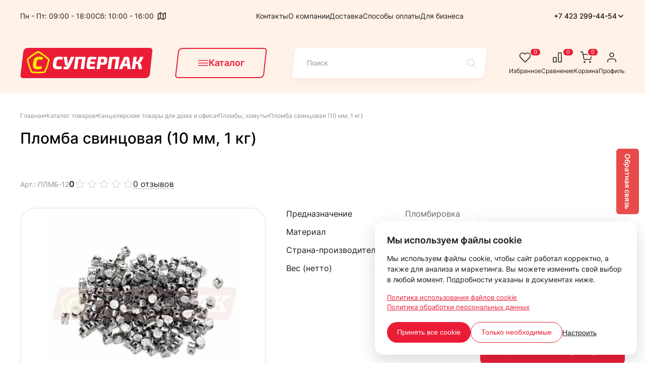

--- FILE ---
content_type: text/html; charset=UTF-8
request_url: https://spck.ru/catalog/tovary-dlya-ofisa/plomby/plomba-svintsovaya-10-mm-1-kg/
body_size: 41798
content:

<!DOCTYPE html>
<!--[if lt IE 7 ]><html class="ie ie6" lang="en"> <![endif]-->
<!--[if IE 7 ]><html class="ie ie7" lang="en"> <![endif]-->
<!--[if IE 8 ]><html class="ie ie8" lang="en"> <![endif]-->
<!--[if (gte IE 9)|!(IE)]><!--><html lang="ru"> <!--<![endif]-->

<head>


    <meta charset="utf-8">



    <title>Пломба свинцовая (10 мм, 1 кг) купить во Владивостоке</title>


    <script data-skip-moving="true">
        window.spCookieConsentConfig = {'cookieName':'sp_cookie_consent','cookieLifetimeDays':'365','categories':{'necessary':{'required':true,'default':true},'analytics':{'required':false,'default':false},'marketing':{'required':false,'default':false}},'texts':{'banner':{'title':'Мы используем файлы cookie','description':'Мы используем файлы cookie, чтобы сайт работал корректно, а также для анализа и маркетинга. Вы можете изменить свой выбор в любой момент. Подробности указаны в документах ниже.','acceptAll':'Принять все cookie','acceptNecessary':'Только необходимые','customize':'Настроить'},'settings':{'title':'Настройка файлов cookie','description':'Выберите категории cookie, которые мы можем использовать. Необходимые cookie обязательны для работы сайта.','save':'Сохранить настройки','cancel':'Отмена'}},'links':[{'title':'Политика использования файлов cookie','url':'/politika-konfidencialnosti/'},{'title':'Политика обработки персональных данных','url':'/politika-konfidencialnosti/'}]};
    </script>
    <!--        <script type="text/plain"-->
<!--                data-cookie-category="analytics"-->
<!--                data-cookie-consent="inline"-->
<!--                data-skip-moving="true">-->
<!--            window.dataLayer = window.dataLayer || [];-->
<!--            window.dataLayer.push({'gtm.start': new Date().getTime(), event: 'gtm.js'});-->
<!--        </script>-->
<!--        <script type="text/plain"-->
<!--                data-cookie-category="analytics"-->
<!--                data-cookie-consent="external"-->
<!--                data-cookie-src="https://www.googletagmanager.com/gtm.js?id=--><!--"-->
<!--                data-skip-moving="true"></script>-->
        <link rel="icon" href="/favicon.ico" type="image/x-icon">
    <link rel="shortcut icon" sizes="120x120" href="/local/templates/superpack_new/img/favicon/favicon.ico" type="image/x-icon">
    <link rel="apple-touch-icon" href="/local/templates/superpack_new/img/favicon/apple-touch-icon.png">
    <link rel="apple-touch-icon" sizes="72x72" href="/local/templates/superpack_new/img/favicon/apple-touch-icon-72x72.png">
    <link rel="apple-touch-icon" sizes="114x114" href="/local/templates/superpack_new/img/favicon/apple-touch-icon-114x114.png">

    <meta http-equiv="X-UA-Compatible" content="IE=edge">
    <meta name="viewport" content="width=device-width, initial-scale=1, maximum-scale=1">


    <meta http-equiv="Content-Type" content="text/html; charset=UTF-8" />
<meta name="robots" content="index, follow" />
<meta name="keywords" content="пломба, свинцовая, пломбировочная" />
<meta name="description" content="Купить Пломба свинцовая (10 мм, 1 кг)во Владивостоке. В наличии. Опт и розница. Доставка или самовывоз. Наличный и безналичный расчет." />
<link href="/bitrix/css/main/font-awesome.css?165779434128777" type="text/css"  rel="stylesheet" />
<link href="/bitrix/js/ui/design-tokens/dist/ui.design-tokens.css?167333777924720" type="text/css"  rel="stylesheet" />
<link href="/bitrix/js/ui/fonts/opensans/ui.font.opensans.css?16697070582555" type="text/css"  rel="stylesheet" />
<link href="/bitrix/js/main/popup/dist/main.popup.bundle.css?168786378929861" type="text/css"  rel="stylesheet" />
<link href="/local/templates/superpack_new/components/bitrix/catalog/superpack/style.css?16859039221122" type="text/css"  rel="stylesheet" />
<link href="/local/templates/superpack_new/components/bitrix/catalog/superpack/bitrix/catalog.element/.default/style.css?1685903922558" type="text/css"  rel="stylesheet" />
<link href="/local/templates/superpack_new/components/iswin/reviews/superpack/style.css?1757875204232" type="text/css"  rel="stylesheet" />
<link href="/local/templates/superpack_new/libs/fancybox/jquery.fancybox.css?16859039225168" type="text/css"  data-template-style="true"  rel="stylesheet" />
<link href="/local/templates/superpack_new/libs/form_style/jquery.formstyler.css?168590392214551" type="text/css"  data-template-style="true"  rel="stylesheet" />
<link href="/local/templates/superpack_new/libs/owl-carousel/owl.carousel.css?16859039224614" type="text/css"  data-template-style="true"  rel="stylesheet" />
<link href="/local/templates/superpack_new/libs/menu/menu.css?16874120091924" type="text/css"  data-template-style="true"  rel="stylesheet" />
<link href="/local/templates/superpack_new/css/fonts.css?1685903922766" type="text/css"  data-template-style="true"  rel="stylesheet" />
<link href="/local/templates/superpack_new/components/bitrix/form.result.new/feedback/style.css?17596895065726" type="text/css"  data-template-style="true"  rel="stylesheet" />
<link href="/local/templates/superpack_new/css/main.css?175999948575411" type="text/css"  data-template-style="true"  rel="stylesheet" />
<link href="/local/templates/superpack_new/css/media.css?175968949713939" type="text/css"  data-template-style="true"  rel="stylesheet" />
<link href="/local/templates/superpack_new/css/cookie-banner.css?17591339366430" type="text/css"  data-template-style="true"  rel="stylesheet" />
<link href="/local/templates/superpack_new/components/bitrix/menu/catalog_new/style.css?1685903922136" type="text/css"  data-template-style="true"  rel="stylesheet" />
<link href="/local/templates/superpack_new/components/bitrix/search.title/superpack/style.css?16859039222234" type="text/css"  data-template-style="true"  rel="stylesheet" />
<link href="/bitrix/components/bitrix/main.userconsent.request/templates/.default/user_consent.css?16697070914354" type="text/css"  data-template-style="true"  rel="stylesheet" />
<script type="text/javascript">if(!window.BX)window.BX={};if(!window.BX.message)window.BX.message=function(mess){if(typeof mess==='object'){for(let i in mess) {BX.message[i]=mess[i];} return true;}};</script>
<script type="text/javascript">(window.BX||top.BX).message({'JS_CORE_LOADING':'Загрузка...','JS_CORE_NO_DATA':'- Нет данных -','JS_CORE_WINDOW_CLOSE':'Закрыть','JS_CORE_WINDOW_EXPAND':'Развернуть','JS_CORE_WINDOW_NARROW':'Свернуть в окно','JS_CORE_WINDOW_SAVE':'Сохранить','JS_CORE_WINDOW_CANCEL':'Отменить','JS_CORE_WINDOW_CONTINUE':'Продолжить','JS_CORE_H':'ч','JS_CORE_M':'м','JS_CORE_S':'с','JSADM_AI_HIDE_EXTRA':'Скрыть лишние','JSADM_AI_ALL_NOTIF':'Показать все','JSADM_AUTH_REQ':'Требуется авторизация!','JS_CORE_WINDOW_AUTH':'Войти','JS_CORE_IMAGE_FULL':'Полный размер'});</script>

<script type="text/javascript" src="/bitrix/js/main/core/core.js?1747726305487238"></script>

<script>BX.setJSList(['/bitrix/js/main/core/core_ajax.js','/bitrix/js/main/core/core_promise.js','/bitrix/js/main/polyfill/promise/js/promise.js','/bitrix/js/main/loadext/loadext.js','/bitrix/js/main/loadext/extension.js','/bitrix/js/main/polyfill/promise/js/promise.js','/bitrix/js/main/polyfill/find/js/find.js','/bitrix/js/main/polyfill/includes/js/includes.js','/bitrix/js/main/polyfill/matches/js/matches.js','/bitrix/js/ui/polyfill/closest/js/closest.js','/bitrix/js/main/polyfill/fill/main.polyfill.fill.js','/bitrix/js/main/polyfill/find/js/find.js','/bitrix/js/main/polyfill/matches/js/matches.js','/bitrix/js/main/polyfill/core/dist/polyfill.bundle.js','/bitrix/js/main/core/core.js','/bitrix/js/main/polyfill/intersectionobserver/js/intersectionobserver.js','/bitrix/js/main/lazyload/dist/lazyload.bundle.js','/bitrix/js/main/polyfill/core/dist/polyfill.bundle.js','/bitrix/js/main/parambag/dist/parambag.bundle.js']);
BX.setCSSList(['/bitrix/js/main/core/css/core.css']);</script>
<script type="text/javascript">(window.BX||top.BX).message({'MAIN_USER_CONSENT_REQUEST_TITLE':'Согласие пользователя','MAIN_USER_CONSENT_REQUEST_BTN_ACCEPT':'Принимаю','MAIN_USER_CONSENT_REQUEST_BTN_REJECT':'Не принимаю','MAIN_USER_CONSENT_REQUEST_LOADING':'Загрузка..','MAIN_USER_CONSENT_REQUEST_ERR_TEXT_LOAD':'Не удалось загрузить текст соглашения.','MAIN_USER_CONSENT_REQUEST_URL_CONFIRM':'Ознакомьтесь с текстом по ссылке'});</script>
<script type="text/javascript">(window.BX||top.BX).message({'LANGUAGE_ID':'ru','FORMAT_DATE':'DD.MM.YYYY','FORMAT_DATETIME':'DD.MM.YYYY HH:MI:SS','COOKIE_PREFIX':'BITRIX_SM','SERVER_TZ_OFFSET':'36000','UTF_MODE':'Y','SITE_ID':'s1','SITE_DIR':'/','USER_ID':'','SERVER_TIME':'1768573532','USER_TZ_OFFSET':'0','USER_TZ_AUTO':'Y','bitrix_sessid':'eb27dfdcfa2028537643d4f65d1bff40'});</script>


<script type="text/javascript" src="/bitrix/js/main/popup/dist/main.popup.bundle.js?1687863786117166"></script>
<script type="text/javascript" src="/bitrix/js/main/jquery/jquery-1.12.4.min.js?166970700697163"></script>
<script type="text/javascript">
					(function () {
						"use strict";

						var counter = function ()
						{
							var cookie = (function (name) {
								var parts = ("; " + document.cookie).split("; " + name + "=");
								if (parts.length == 2) {
									try {return JSON.parse(decodeURIComponent(parts.pop().split(";").shift()));}
									catch (e) {}
								}
							})("BITRIX_CONVERSION_CONTEXT_s1");

							if (cookie && cookie.EXPIRE >= BX.message("SERVER_TIME"))
								return;

							var request = new XMLHttpRequest();
							request.open("POST", "/bitrix/tools/conversion/ajax_counter.php", true);
							request.setRequestHeader("Content-type", "application/x-www-form-urlencoded");
							request.send(
								"SITE_ID="+encodeURIComponent("s1")+
								"&sessid="+encodeURIComponent(BX.bitrix_sessid())+
								"&HTTP_REFERER="+encodeURIComponent(document.referrer)
							);
						};

						if (window.frameRequestStart === true)
							BX.addCustomEvent("onFrameDataReceived", counter);
						else
							BX.ready(counter);
					})();
				</script>
<meta name="robots" content="index, follow" />



<script type="text/javascript" src="/local/templates/superpack_new/libs/jquery/jquery-1.11.2.min.js?168590392295935"></script>
<script type="text/javascript" src="/local/templates/superpack_new/js/jquery.validate.min.js?164416045322254"></script>
<script type="text/javascript" src="/local/templates/superpack_new/libs/inputmask/min/jquery.inputmask.bundle.min.js?168590392276378"></script>
<script type="text/javascript" src="/local/templates/superpack_new/libs/form_style/jquery.formstyler.js?168590392241494"></script>
<script type="text/javascript" src="/local/templates/superpack_new/libs/fancybox/jquery.fancybox.js?168590392250725"></script>
<script type="text/javascript" src="/local/templates/superpack_new/libs/owl-carousel/owl.carousel.min.js?168590392240401"></script>
<script type="text/javascript" src="/local/templates/superpack_new/libs/waypoints/waypoints.min.js?16859039228839"></script>
<script type="text/javascript" src="/local/templates/superpack_new/libs/menu/jquery.dcverticalmegamenu.1.3.js?16859039226149"></script>
<script type="text/javascript" src="/local/templates/superpack_new/libs/menu/jquery.hoverIntent.minified.js?16859039221614"></script>
<script type="text/javascript" src="/local/templates/superpack_new/js/common.js?175973297918480"></script>
<script type="text/javascript" src="/local/templates/superpack_new/js/filterSlider.jquery.js?16859039225251"></script>
<script type="text/javascript" src="/local/templates/superpack_new/js/rangeSlider.js?168590392268944"></script>
<script type="text/javascript" src="/local/templates/superpack_new/js/jquery.ajaxForm.js?17629423829461"></script>
<script type="text/javascript" src="/local/templates/superpack_new/js/script.js?175968949716366"></script>
<script type="text/javascript" src="/local/templates/superpack_new/js/feedback-form.js?175974112736959"></script>
<script type="text/javascript" src="/local/templates/superpack_new/js/cookie-consent.js?175913393618452"></script>
<script type="text/javascript" src="/local/templates/superpack_new/components/iswin/basket/small/script.js?1685903922815"></script>
<script type="text/javascript" src="/bitrix/components/bitrix/search.title/script.js?16577943399847"></script>
<script type="text/javascript" src="/local/templates/superpack_new/components/bitrix/search.title/superpack/script.js?168590392213286"></script>
<script type="text/javascript" src="/bitrix/components/bitrix/main.userconsent.request/templates/.default/user_consent.js?166970712412165"></script>
<script type="text/javascript" src="/local/templates/superpack_new/components/bitrix/catalog/superpack/bitrix/catalog.element/.default/script.js?16859039222111"></script>
<script type="text/javascript" src="/local/templates/superpack_new/components/iswin/reviews/superpack/script.js?17578752041896"></script>
<script type="text/javascript">var _ba = _ba || []; _ba.push(["aid", "594b83872c4485d32b792aabc20ca780"]); _ba.push(["host", "spck.ru"]); _ba.push(["ad[ct][item]", "[base64]"]);_ba.push(["ad[ct][user_id]", function(){return BX.message("USER_ID") ? BX.message("USER_ID") : 0;}]);_ba.push(["ad[ct][recommendation]", function() {var rcmId = "";var cookieValue = BX.getCookie("BITRIX_SM_RCM_PRODUCT_LOG");var productId = 18606;var cItems = [];var cItem;if (cookieValue){cItems = cookieValue.split(".");}var i = cItems.length;while (i--){cItem = cItems[i].split("-");if (cItem[0] == productId){rcmId = cItem[1];break;}}return rcmId;}]);_ba.push(["ad[ct][v]", "2"]);(function() {var ba = document.createElement("script"); ba.type = "text/javascript"; ba.async = true;ba.src = (document.location.protocol == "https:" ? "https://" : "http://") + "bitrix.info/ba.js";var s = document.getElementsByTagName("script")[0];s.parentNode.insertBefore(ba, s);})();</script>


<!--<script src='https://www.google.com/recaptcha/api.js' async defer></script>-->

    <meta property="og:type" content="website">
    <meta property="og:site_name" content="Суперпак">
    <meta property="og:title" content="Пломба свинцовая (10 мм, 1 кг)">
    <meta property="og:description" content="Пломбы свинцовые для опечатывание зданий, помещений, шкафов, техники и аппаратуры.">
    <meta property="og:url" content="https://spck.ru/catalog/tovary-dlya-ofisa/plomby/plomba-svintsovaya-10-mm-1-kg/">
    <meta property="og:locale" content="ru_RU">
    <meta property="og:image" content="https://spck.ru/upload/resize_cache/iblock/838/310_280_1/8387d6ab5468620619567d2527cc2584.jpg">

    <meta name="twitter:card" content="summary_large_image">
    <meta name="twitter:title" content="Пломба свинцовая (10 мм, 1 кг)">
    <meta name="twitter:description" content="Пломбы свинцовые для опечатывание зданий, помещений, шкафов, техники и аппаратуры.">
    <meta name="twitter:image:src" content="https://spck.ru/upload/resize_cache/iblock/838/310_280_1/8387d6ab5468620619567d2527cc2584.jpg">
    <meta name="twitter:url" content="https://spck.ru/catalog/tovary-dlya-ofisa/plomby/plomba-svintsovaya-10-mm-1-kg/">

    <!-- Yandex.Metrika counter -->
    <script type="text/javascript">
        (function(m,e,t,r,i,k,a){
            m[i]=m[i]||function(){(m[i].a=m[i].a||[]).push(arguments)};
            m[i].l=1*new Date();
            for (var j = 0; j < document.scripts.length; j++) {if (document.scripts[j].src === r) { return; }}
            k=e.createElement(t),a=e.getElementsByTagName(t)[0],k.async=1,k.src=r,a.parentNode.insertBefore(k,a)
        })(window, document,'script','https://mc.yandex.ru/metrika/tag.js', 'ym');

        ym(31246488, 'init', {webvisor:true, clickmap:true, ecommerce:"dataLayer", accurateTrackBounce:true, trackLinks:true});
    </script>
    <noscript><div><img src="https://mc.yandex.ru/watch/31246488" style="position:absolute; left:-9999px;" alt="" /></div></noscript>
    <!-- /Yandex.Metrika counter -->

</head>

<body>
<!--    <template data-cookie-category="analytics" id="cookie-consent-noscript-gtm">-->
<!--        <noscript><iframe src="https://www.googletagmanager.com/ns.html?id=--><!--"-->
<!--                          height="0" width="0" style="display:none;visibility:hidden"></iframe></noscript>-->
<!--    </template>-->
<div class="back_show_mobile"></div>
<div class="all_page not_home_page">
    <div class="sticky_header mobile_hide" style="">
        <div class="container top_header">
            <div class="left_top_header">
                <div class="time_top_header">Пн - Пт: 09:00 - 18:00</div>
                <div class="days_top_header">Сб: 10:00 - 16:00</div>
                <div class="address_top_header"><a href="https://yandex.ru/maps/-/CCU9YJfrtB" target="_blank"><img src="/local/templates/superpack_new/images/map.svg" alt=""></a></div>
            </div>
            <div class="center_top_header">
                
	<ul class="topline_menu">
								<li><a href="/contact-us/">Контакты</a></li>
		
								<li><a href="/about_us/">О компании</a></li>
		
								<li><a href="/sposoby-polucheniya-zakaza/">Доставка</a></li>
		
								<li><a href="/sposoby-oplaty/">Способы оплаты</a></li>
		
								<li><a href="/dlya-biznesa/">Для бизнеса</a></li>
		
			</ul>
            </div>
            <div class="right_top_header">
                <div class="phones_show_header">
                    <div class="tap_in_phones_show_header">
                        <a href="tel:+74232994454">+7 423 299-44-54</a>
                        <span class="to_down_phones"><img src="/local/templates/superpack_new/images/todown.svg" alt=""></span>
                    </div>
                    <div class="in_phones_show_header">
                                                    <a href="tel:+74232994454">+7 423 299-44-54</a>
                                                    <a href="tel:+74232558810">+7 423 255-88-10</a>
                                                                            <a href="https://api.whatsapp.com/send?phone=79025558810">+7 902 555-88-10</a>
                                                                            <a href="mailto:info@spck.ru">info@spck.ru</a>
                                            </div>
                </div>
            </div>
        </div>
    </div>
    <div class="sticky_header_mobile">
        <div class="sticky_catalog">
            <div class="button_catalog_header sticky_button_catalog_header">
                <span class="ico_catalog_button_header">
                    <svg width="22" viewBox="0 0 22 12" fill="none" xmlns="http://www.w3.org/2000/svg">
                        <path d="M1.6665 1H20.3332" stroke="#EB1D36" stroke-width="1.5" stroke-linecap="round" stroke-linejoin="round"></path>
                        <path d="M1.6665 6H20.3332" stroke="#EB1D36" stroke-width="1.5" stroke-linecap="round" stroke-linejoin="round"></path>
                        <path d="M1.6665 11H20.3332" stroke="#EB1D36" stroke-width="1.5" stroke-linecap="round" stroke-linejoin="round"></path>
                    </svg>
                </span>
                <span class="ico_catalog_button_header ico_catalog_button_header_close" style="display:none">
                    <svg width="16" height="16" viewBox="0 0 16 16" fill="none" xmlns="http://www.w3.org/2000/svg">
                        <path d="M12 4L4 12" stroke="#EB1D36" stroke-width="2" stroke-linecap="round" stroke-linejoin="round"/>
                        <path d="M4 4L12 12" stroke="#EB1D36" stroke-width="2" stroke-linecap="round" stroke-linejoin="round"/>
                    </svg>
                </span>
                <span class="name_catalog_button_header">Каталог</span>
            </div>
        </div>
        <div class="sticky_icons">
            <div>
                <div class="right_m_header_with_ico">
                    <a href="/catalog/favorites/" rel="nofollow"><span class="count_w_ico favorites-count">0</span>
                        <span class="image_right_m_header"><img src="/local/templates/superpack_new/images/favoritbig.svg" alt=""></span>
                        <span>Избранное</span></a>
                </div>
            </div>
            <div>
                <div class="right_m_header_with_ico">
                    <a href="/catalog/compare/" rel="nofollow"><span class="count_w_ico compare-count">0</span>
                        <span class="image_right_m_header"><img src="/local/templates/superpack_new/images/comparebig.svg" alt=""></span>
                        <span>Сравнение</span></a>
                </div>
            </div>
            <div>
<!-- noindex -->
<div class="small-basket-container">
	<div class="right_m_header_with_ico">
		<a href="/basket/"><span class="count_w_ico basket-count">0</span>
		<span class="image_right_m_header"><img src="/local/templates/superpack_new/images/basketbig.svg" alt=""></span>
		<span>Корзина</span></a>
	</div>
</div>

<!-- /noindex -->
            </div>
            <div>
                <div class="right_m_header_with_ico">
                    <a href="#authform" class="fancybox_block"><span class="image_right_m_header"><img src="/local/templates/superpack_new/images/profilebig.svg" alt=""></span>
                        <span>Профиль</span></a>
                </div>
            </div>
            <div  class="mobile_show_burger">
                <div>
                    <svg width="24px" height="24" viewBox="0 0 24 24" fill="none" xmlns="http://www.w3.org/2000/svg">
                        <path d="M4 18L20 18" stroke="#000000" stroke-width="2" stroke-linecap="round"/>
                        <path d="M4 12L20 12" stroke="#000000" stroke-width="2" stroke-linecap="round"/>
                        <path d="M4 6L20 6" stroke="#000000" stroke-width="2" stroke-linecap="round"/>
                    </svg>
                </div>
            </div>
        </div>
    </div>
    <header class="header">
		<div class="container">
			<div class="top_header mobile_show_top"> <span class="close_block_fixed"></span>
				<div class="left_top_header">
					<div class="time_top_header">Пн - Пт: 09:00 - 18:00</div>
					<div class="days_top_header">Сб: 10:00 - 16:00</div>
					<div class="address_top_header"><a href="https://yandex.ru/maps/-/CCU9YJfrtB" target="_blank"><img src="/local/templates/superpack_new/images/map.svg" alt=""></a></div>
				</div>
				<div class="center_top_header">
	<ul class="topline_menu">
								<li><a href="/contact-us/">Контакты</a></li>
		
								<li><a href="/about_us/">О компании</a></li>
		
								<li><a href="/sposoby-polucheniya-zakaza/">Доставка</a></li>
		
								<li><a href="/sposoby-oplaty/">Способы оплаты</a></li>
		
								<li><a href="/dlya-biznesa/">Для бизнеса</a></li>
		
			</ul>
</div>
                                                                <div class="right_top_header">
                                                                                        <a class="email_show_header" href="mailto:info@spck.ru">info@spck.ru</a>
                                                                                <div class="phones_show_header">
                                                <div class="tap_in_phones_show_header">
                                                        <a href="tel:+74232994454">+7 423 299-44-54</a>
                                                        <span class="to_down_phones"><img src="/local/templates/superpack_new/images/todown.svg" alt=""></span>
                                                </div>

                                                <div class="in_phones_show_header">
                                                                                                                        <a href="tel:+74232994454">+7 423 299-44-54</a>
                                                                                                                        <a href="tel:+74232558810">+7 423 255-88-10</a>
                                                                                                                                                                                <a href="https://api.whatsapp.com/send?phone=79025558810">+7 902 555-88-10</a>
                                                                                                        </div>


                                        </div>
                                </div>
                                                                        <div class="mobile_top_contacts">
                                                                                                        <a class="mobile_top_contacts_email" href="mailto:info@spck.ru">info@spck.ru</a>
                                                                                                                                                        <a class="mobile_top_contacts_phone" href="tel:+74232994454">+7 423 299-44-54</a>
                                                                                                        <a class="mobile_top_contacts_phone" href="tel:+74232558810">+7 423 255-88-10</a>
                                                                                                                                                        <a class="mobile_top_contacts_whatsapp" href="https://api.whatsapp.com/send?phone=79025558810">+7 902 555-88-10</a>
                                                                                        </div>
                                			</div>
			<div class="middle_header">
				<a href="/" class="logo hide_mobile_logo"><img src="/local/templates/superpack_new/images/logo_nh.svg" alt=""></a><a href="/" class="logo show_mobile_logo"><img src="/local/templates/superpack_new/images/logo.svg" alt=""></a>				
								
									<div class="button_catalog_header">
						<span class="ico_catalog_button_header">
							<svg width="22" viewBox="0 0 22 12" fill="none" xmlns="http://www.w3.org/2000/svg">
								<path d="M1.6665 1H20.3332" stroke="#EB1D36" stroke-width="1.5" stroke-linecap="round" stroke-linejoin="round"></path>
								<path d="M1.6665 6H20.3332" stroke="#EB1D36" stroke-width="1.5" stroke-linecap="round" stroke-linejoin="round"></path>
								<path d="M1.6665 11H20.3332" stroke="#EB1D36" stroke-width="1.5" stroke-linecap="round" stroke-linejoin="round"></path>
							</svg>
						</span>
						<span class="ico_catalog_button_header ico_catalog_button_header_close" style="display:none">
							<svg width="16" height="16" viewBox="0 0 16 16" fill="none" xmlns="http://www.w3.org/2000/svg">
								<path d="M12 4L4 12" stroke="#EB1D36" stroke-width="2" stroke-linecap="round" stroke-linejoin="round"/>
								<path d="M4 4L12 12" stroke="#EB1D36" stroke-width="2" stroke-linecap="round" stroke-linejoin="round"/>
							</svg>
						</span>
						<span class="name_catalog_button_header">Каталог</span>
					</div>
					
					<div class="menu_catalog_header_not_front" style="display:none">
						<div class="left_double_banner_index">

	
<ul id="mega-4" class="mega-menu">
						<li class="parent_a_cat_me"><a href="/catalog/plyonki-upakovochnye/">Плёнки упаковочные</a>
					<ul>
									<li><a href="/catalog/plyonki-upakovochnye/plenka-vozdushno-puzyrkovaya/">Воздушно-пузырьковая пленка</a>
					</li>
									<li><a href="/catalog/plyonki-upakovochnye/plyenka-zashchitnaya/">Плёнка защитная</a>
					</li>
									<li><a href="/catalog/plyonki-upakovochnye/pishchevaya-streych-plyonka-pvh/">Плёнка пищевая (ПВХ)</a>
					</li>
									<li><a href="/catalog/plyonki-upakovochnye/plenka-polietilenovaya/">Плёнка полиэтиленовая парниковая</a>
					</li>
									<li><a href="/catalog/plyonki-upakovochnye/plenka-polietilenovaya-chernaya/">Плёнка полиэтиленовая чёрная</a>
					</li>
									<li><a href="/catalog/plyonki-upakovochnye/stretch-plenka/">Стретч-плёнка паллетная</a>
					</li>
									<li><a href="/catalog/plyonki-upakovochnye/streych-plonka-pishchevaya/">Стретч-плёнка пищевая</a>
					</li>
									<li><a href="/catalog/plyonki-upakovochnye/plyenka-vakuumnaya/">Плёнка вакуумная</a>
					</li>
									<li><a href="/catalog/plyonki-upakovochnye/plyenka-naduvnaya/">Плёнка надувная</a>
					</li>
									<li><a href="/catalog/plyonki-upakovochnye/termousadochnaya-plyenka/">Плёнка термоусадочная, плёнка для запайки</a>
					</li>
							</ul></li>		<li class="parent_a_cat_me"><a href="/catalog/meshki-pakety-vkladyshi/">Мешки, пакеты, вкладыши</a>
					<ul>
									<li><a href="/catalog/meshki-pakety-vkladyshi/vkladyshi-polietilenovye/">Вкладыши полиэтиленовые</a>
					</li>
									<li><a href="/catalog/meshki-pakety-vkladyshi/meshki-polipropilenovyye/">Мешки полипропиленовые</a>
					</li>
									<li><a href="/catalog/meshki-pakety-vkladyshi/pakety-majka/">Пакеты «Майка»</a>
					</li>
									<li><a href="/catalog/meshki-pakety-vkladyshi/pakety-dlya-musora/">Пакеты для мусора</a>
					</li>
									<li><a href="/catalog/meshki-pakety-vkladyshi/pakety_pochtovye_kurerskie/">Пакеты почтовые, курьерские</a>
					</li>
									<li><a href="/catalog/meshki-pakety-vkladyshi/zip-lock/">Пакеты с замком Zip-lock</a>
					</li>
									<li><a href="/catalog/meshki-pakety-vkladyshi/pakety-fasovochnyye/">Пакеты фасовочные</a>
					</li>
									<li><a href="/catalog/meshki-pakety-vkladyshi/termopakety/">Термопакеты</a>
					</li>
									<li><a href="/catalog/meshki-pakety-vkladyshi/sendvich-begi-rybnyye/">Сэндвич-бэги рыбные</a>
					</li>
									<li><a href="/catalog/meshki-pakety-vkladyshi/big-begi/">Биг-Бэги, пневмооболочки</a>
					</li>
									<li><a href="/catalog/meshki-pakety-vkladyshi/bumazhnye-meshki-pakety/">Бумажные мешки, крафт-пакеты</a>
					</li>
									<li><a href="/catalog/meshki-pakety-vkladyshi/vakuumnye-pakety/">Вакуумные пакеты</a>
					</li>
									<li><a href="/catalog/meshki-pakety-vkladyshi/vyrubnaya-ruchka/">Вырубная ручка</a>
					</li>
									<li><a href="/catalog/meshki-pakety-vkladyshi/konditerskie-pakety/">Кондитерские пакеты</a>
					</li>
									<li><a href="/catalog/meshki-pakety-vkladyshi/pakety-doy-pak/">Пакеты "дой-пак"</a>
					</li>
									<li><a href="/catalog/meshki-pakety-vkladyshi/pakety-pp/">Пакеты ПП (без клапана)</a>
					</li>
									<li><a href="/catalog/meshki-pakety-vkladyshi/pakety_s_klapanom/">Пакеты с клеевым клапаном</a>
					</li>
									<li><a href="/catalog/meshki-pakety-vkladyshi/pakety-s-risunkom/">Пакеты с рисунком</a>
					</li>
							</ul></li>		<li class="parent_a_cat_me"><a href="/catalog/kleykie-lenty/">Клейкие ленты</a>
					<ul>
									<li><a href="/catalog/kleykie-lenty/izolenta/">Изолента</a>
					</li>
									<li><a href="/catalog/kleykie-lenty/skotch-kantselyarskiy/">Скотч канцелярский</a>
					</li>
									<li><a href="/catalog/kleykie-lenty/skotch/">Скотч упаковочный</a>
					</li>
									<li><a href="/catalog/kleykie-lenty/skotch-cvetnoy/">Скотч цветной</a>
					</li>
									<li><a href="/catalog/kleykie-lenty/skotch-informatsionnyy/">Скотч информационный</a>
					</li>
									<li><a href="/catalog/kleykie-lenty/skotch-dlya-klipsatora/">Скотч для клипсатора</a>
					</li>
									<li><a href="/catalog/kleykie-lenty/skotch-malyarnyy/">Скотч малярный</a>
					</li>
									<li><a href="/catalog/kleykie-lenty/skotch_alyuminievyy/">Скотч алюминиевый</a>
					</li>
									<li><a href="/catalog/kleykie-lenty/skotch-armirovannyy/">Скотч армированный</a>
					</li>
									<li><a href="/catalog/kleykie-lenty/skotch-dvukhstoronniy/">Скотч двухсторонний</a>
					</li>
									<li><a href="/catalog/kleykie-lenty/promoskotch/">Промоскотч</a>
					</li>
									<li><a href="/catalog/kleykie-lenty/speclenty/">Спецленты</a>
					</li>
							</ul></li>		<li class="parent_a_cat_me"><a href="/catalog/kartonnaya-upakovka/">Картонная упаковка</a>
					<ul>
									<li><a href="/catalog/kartonnaya-upakovka/karton-listovoy/">Картон листовой</a>
					</li>
									<li><a href="/catalog/kartonnaya-upakovka/kartonnyye-korobki/">Картонные короба</a>
					</li>
									<li class="parent_a_cat_me"><a href="/catalog/kartonnaya-upakovka/samosbornyye-koroba/">Самосборные короба</a>
					<ul>
									<li><a href="/catalog/kartonnaya-upakovka/samosbornyye-koroba/gofrirovannye/">Гофрированные</a>
					</li>
									<li><a href="/catalog/kartonnaya-upakovka/samosbornyye-koroba/odnosloynye/">Однослойные</a>
					</li>
									<li><a href="/catalog/kartonnaya-upakovka/samosbornyye-koroba/eko-korobki/">ЭКО-коробки</a>
					</li>
							</ul></li>		<li><a href="/catalog/kartonnaya-upakovka/korobki-pochta-rossii/">Почтовые и курьерские короба</a>
					</li>
									<li><a href="/catalog/kartonnaya-upakovka/korobki-dlya-pitstsy/">Коробки для пиццы</a>
					</li>
									<li><a href="/catalog/kartonnaya-upakovka/ugolki-tubusy/">Уголки, тубусы</a>
					</li>
							</ul></li>		<li class="parent_a_cat_me"><a href="/catalog/bumazhnaya-produktsiya/">Бумажная продукция</a>
					<ul>
									<li><a href="/catalog/bumazhnaya-produktsiya/bumazhnye_polotentsa/">Бумажные полотенца</a>
					</li>
									<li><a href="/catalog/bumazhnaya-produktsiya/kraft-bumaga-obortochnaya/">Крафт-бумага упаковочная</a>
					</li>
									<li><a href="/catalog/bumazhnaya-produktsiya/podpergament-listovoy/">Подпергамент, бумага для выпечки</a>
					</li>
									<li class="parent_a_cat_me"><a href="/catalog/bumazhnaya-produktsiya/salfetki-bumazhnyye/">Салфетки</a>
					<ul>
									<li><a href="/catalog/bumazhnaya-produktsiya/salfetki-bumazhnyye/azhurnye-salfetki/">Ажурные салфетки</a>
					</li>
									<li><a href="/catalog/bumazhnaya-produktsiya/salfetki-bumazhnyye/vlazhnye-salfetki/">Влажные салфетки</a>
					</li>
									<li><a href="/catalog/bumazhnaya-produktsiya/salfetki-bumazhnyye/vydergushki/">Выдергушки</a>
					</li>
							</ul></li>		<li><a href="/catalog/bumazhnaya-produktsiya/tualetnaya-bumaga/">Туалетная бумага</a>
					</li>
									<li><a href="/catalog/bumazhnaya-produktsiya/konverty-bumazhnye/">Конверты бумажные</a>
					</li>
									<li><a href="/catalog/bumazhnaya-produktsiya/pakety-bumazhnye/">Крафт-пакеты</a>
					</li>
									<li><a href="/catalog/bumazhnaya-produktsiya/napolnitel-bumazhnyy/">Наполнитель бумажный</a>
					</li>
							</ul></li>		<li class="parent_a_cat_me"><a href="/catalog/lenty-obvyazochnye/">Ленты обвязочные, крепёж</a>
					<ul>
									<li><a href="/catalog/lenty-obvyazochnye/lenta-polipropilenovaya/">Лента полипропиленовая (ПП)</a>
					</li>
									<li><a href="/catalog/lenty-obvyazochnye/lenta-poliesterovaya-pet/">Лента полиэстеровая (ПЭТ)</a>
					</li>
									<li><a href="/catalog/lenty-obvyazochnye/krepeg-dlya-pp-lenty/">Крепёж для полипропиленовой ленты</a>
					</li>
									<li><a href="/catalog/lenty-obvyazochnye/krepyozh-dlya-pet-lenty/">Крепёж для ПЭТ-ленты</a>
					</li>
							</ul></li>		<li class="parent_a_cat_me"><a href="/catalog/instrumenty-dlya-upakovki/">Инструменты для упаковки</a>
					<ul>
									<li><a href="/catalog/instrumenty-dlya-upakovki/dispensery-dlya-skotcha/">Диспенсеры для скотча</a>
					</li>
									<li><a href="/catalog/instrumenty-dlya-upakovki/dispensery-dlya-stretch-plenki/">Диспенсеры для стретч-плёнки</a>
					</li>
									<li><a href="/catalog/instrumenty-dlya-upakovki/instrumenty-dlya-pp-lenty/">Инструменты для ПП-ленты</a>
					</li>
									<li><a href="/catalog/instrumenty-dlya-upakovki/instrumenty-dlya-pet-lenty/">Инструменты для ПЭТ-ленты</a>
					</li>
									<li><a href="/catalog/instrumenty-dlya-upakovki/klipsatory-dlya-skotcha/">Клипсаторы, этикет-пистолеты</a>
					</li>
									<li><a href="/catalog/instrumenty-dlya-upakovki/instrumenty_dlya_metallicheskoy_lenty/">Инструменты для металлической ленты</a>
					</li>
									<li><a href="/catalog/instrumenty-dlya-upakovki/razmotchiki-dlya-lenty/">Размотчики для ленты</a>
					</li>
									<li><a href="/catalog/instrumenty-dlya-upakovki/dispensery-dlya-bumazhnykh-polotenets-i-bumagi/">Диспенсеры для бумажных полотенец и бумаги</a>
					</li>
									<li><a href="/catalog/instrumenty-dlya-upakovki/dozatory-dlya-zhidkogo-myla/">Дозаторы для жидкого мыла</a>
					</li>
									<li><a href="/catalog/instrumenty-dlya-upakovki/zapayshchiki-paketov/">Запайщики пакетов</a>
					</li>
									<li><a href="/catalog/instrumenty-dlya-upakovki/meshkozashivochnye-mashinki/">Мешкозашивочные машинки</a>
					</li>
							</ul></li>		<li class="parent_a_cat_me"><a href="/catalog/plastikovaya-tara/">Пластиковая тара</a>
					<ul>
									<li class="parent_a_cat_me"><a href="/catalog/plastikovaya-tara/banki/">Банки, контейнеры</a>
					<ul>
									<li><a href="/catalog/plastikovaya-tara/banki/banki-figurnye-pet/">Банки фигурные (PET)</a>
					</li>
							</ul></li>		<li><a href="/catalog/plastikovaya-tara/bochki/">Бочки</a>
					</li>
									<li><a href="/catalog/plastikovaya-tara/butylki/">Бутылки</a>
					</li>
									<li><a href="/catalog/plastikovaya-tara/vedra-pishchevyye/">Вёдра пищевые</a>
					</li>
									<li><a href="/catalog/plastikovaya-tara/kanistry/">Канистры, бидоны, фляги</a>
					</li>
									<li><a href="/catalog/plastikovaya-tara/kubotejnery-pischevye/">Куботейнеры пищевые</a>
					</li>
									<li><a href="/catalog/plastikovaya-tara/plastikovyye-yemkosti/">Пластиковые ёмкости</a>
					</li>
									<li><a href="/catalog/plastikovaya-tara/termokoroba/">Термокороба</a>
					</li>
							</ul></li>		<li class="parent_a_cat_me"><a href="/catalog/odnorazovaya-posuda/">Одноразовая посуда</a>
					<ul>
									<li><a href="/catalog/odnorazovaya-posuda/konteynery_odnorazovye/">Контейнеры пластиковые</a>
					</li>
									<li><a href="/catalog/odnorazovaya-posuda/razmeshivateli-dlya-napitkov/">Размешиватели для напитков</a>
					</li>
									<li><a href="/catalog/odnorazovaya-posuda/stakany-kupolnye-i-kryshki/">Стаканы купольные, крышки</a>
					</li>
									<li><a href="/catalog/odnorazovaya-posuda/stakany-plastikovyye/">Стаканы пластиковые</a>
					</li>
									<li><a href="/catalog/odnorazovaya-posuda/stolovye_pribory_derevyannye/">Столовые приборы деревянные</a>
					</li>
									<li><a href="/catalog/odnorazovaya-posuda/stolovyye-pribory/">Столовые приборы пластиковые</a>
					</li>
									<li><a href="/catalog/odnorazovaya-posuda/tarelki-derevyannye-dlya-edy/">Тарелки деревянные</a>
					</li>
									<li><a href="/catalog/odnorazovaya-posuda/tarelki-plastikovyye/">Тарелки пластиковые</a>
					</li>
									<li><a href="/catalog/odnorazovaya-posuda/trubochki_dlya_napitkov/">Трубочки для напитков</a>
					</li>
									<li><a href="/catalog/odnorazovaya-posuda/chashki-kofeynyye-plastikovyye/">Чашки кофейные пластиковые</a>
					</li>
									<li><a href="/catalog/odnorazovaya-posuda/alyuminievye-formy/">Алюминиевые формы</a>
					</li>
									<li class="parent_a_cat_me"><a href="/catalog/odnorazovaya-posuda/bumazhnye-konteynery-i-korobki/">Бумажная посуда</a>
					<ul>
									<li><a href="/catalog/odnorazovaya-posuda/bumazhnye-konteynery-i-korobki/korobki-dlya-lapshi-i-risa/">Коробки для лапши и риса (Wok)</a>
					</li>
									<li><a href="/catalog/odnorazovaya-posuda/bumazhnye-konteynery-i-korobki/stakany-bumazhnyye-kryshki/">Стаканы бумажные, крышки</a>
					</li>
									<li><a href="/catalog/odnorazovaya-posuda/bumazhnye-konteynery-i-korobki/supnitsy_bumazhnye_kryshki/">Супницы бумажные, крышки</a>
					</li>
									<li><a href="/catalog/odnorazovaya-posuda/bumazhnye-konteynery-i-korobki/bumazhnye-konteynery-i-boksy/">Бумажные контейнеры и боксы</a>
					</li>
									<li><a href="/catalog/odnorazovaya-posuda/bumazhnye-konteynery-i-korobki/derzhateli-dlya-stakanov/">Держатели и холдеры для стаканов</a>
					</li>
									<li><a href="/catalog/odnorazovaya-posuda/bumazhnye-konteynery-i-korobki/konditerskaya-upakovka/">Кондитерская упаковка</a>
					</li>
									<li><a href="/catalog/odnorazovaya-posuda/bumazhnye-konteynery-i-korobki/tarelki-bumazhnye/">Тарелки бумажные</a>
					</li>
									<li><a href="/catalog/odnorazovaya-posuda/bumazhnye-konteynery-i-korobki/upakovka-dlya-keksov-i-maffinov/">Упаковка для кексов и маффинов</a>
					</li>
							</ul></li>		<li><a href="/catalog/odnorazovaya-posuda/lotki-vspenennye/">Лотки, подложки</a>
					</li>
									<li><a href="/catalog/odnorazovaya-posuda/nabory-odnorazovoy-posudy/">Наборы одноразовой посуды</a>
					</li>
									<li><a href="/catalog/odnorazovaya-posuda/ryumki-fuzhery/">Рюмки, фужеры, бокалы</a>
					</li>
									<li><a href="/catalog/odnorazovaya-posuda/salatniki-sousniki-plastikovye/">Салатники, соусники пластиковые</a>
					</li>
									<li><a href="/catalog/odnorazovaya-posuda/tortnitsy/">Тортницы, пирожницы</a>
					</li>
							</ul></li>		<li class="parent_a_cat_me"><a href="/catalog/perchatki-rabochie/">Перчатки рабочие</a>
					<ul>
									<li><a href="/catalog/perchatki-rabochie/perchatki-rabochie-hb/">Перчатки рабочие Х/Б</a>
					</li>
									<li><a href="/catalog/perchatki-rabochie/perchatki-rabochie-s-pvh-tochka/">Перчатки рабочие с ПВХ «Точка»</a>
					</li>
									<li><a href="/catalog/perchatki-rabochie/perchatki-rabochie-s-pvh-volna/">Перчатки рабочие с ПВХ «Волна»</a>
					</li>
									<li><a href="/catalog/perchatki-rabochie/perchatki-s-oblivom/">Перчатки с обливом</a>
					</li>
									<li><a href="/catalog/perchatki-rabochie/perchatki-rabochie-sherstyanye/">Перчатки рабочие шерстяные</a>
					</li>
									<li><a href="/catalog/perchatki-rabochie/perchatki-rybatskiye/">Перчатки рыбацкие</a>
					</li>
									<li><a href="/catalog/perchatki-rabochie/perchatki-vinilovye/">Перчатки виниловые</a>
					</li>
									<li><a href="/catalog/perchatki-rabochie/perchatki-lateksnye/">Перчатки латексные</a>
					</li>
									<li><a href="/catalog/perchatki-rabochie/perchatki-nitrilovye/">Перчатки нитриловые</a>
					</li>
									<li><a href="/catalog/perchatki-rabochie/perchatki-polietilenovye/">Перчатки полиэтиленовые, TPE</a>
					</li>
									<li><a href="/catalog/perchatki-rabochie/perchatki-spetsialnye/">Перчатки специальные</a>
					</li>
							</ul></li>		<li class="parent_a_cat_me"><a href="/catalog/odezhda-spetsialnaya/">Одежда специальная</a>
					<ul>
									<li><a href="/catalog/odezhda-spetsialnaya/bakhily/">Бахилы, тапочки, обувь</a>
					</li>
									<li><a href="/catalog/odezhda-spetsialnaya/kombinezony-khalaty/">Комбинезоны, халаты</a>
					</li>
									<li><a href="/catalog/odezhda-spetsialnaya/maski-ochki-respiratory/">Маски, очки, респираторы</a>
					</li>
									<li><a href="/catalog/odezhda-spetsialnaya/takticheskoe-snaryazhenie-odezhda/">Тактическое снаряжение, одежда</a>
					</li>
									<li><a href="/catalog/odezhda-spetsialnaya/termobelye/">Термобельё, спальные мешки</a>
					</li>
									<li><a href="/catalog/odezhda-spetsialnaya/fartuki-shapochki-narukavniki/">Фартуки, шапочки, нарукавники</a>
					</li>
							</ul></li>		<li class="parent_a_cat_me"><a href="/catalog/vsye_dlya_doma_byta_i_otdykha/">Всё для дома, быта и отдыха</a>
					<ul>
									<li><a href="/catalog/vsye_dlya_doma_byta_i_otdykha/avtokhimiya/">Автохимия</a>
					</li>
									<li><a href="/catalog/vsye_dlya_doma_byta_i_otdykha/biotualety/">Биотуалеты</a>
					</li>
									<li class="parent_a_cat_me"><a href="/catalog/vsye_dlya_doma_byta_i_otdykha/bytovaya-khimiya/">Бытовая химия</a>
					<ul>
									<li><a href="/catalog/vsye_dlya_doma_byta_i_otdykha/bytovaya-khimiya/zhidkoe-mylo/">Жидкое мыло</a>
					</li>
									<li><a href="/catalog/vsye_dlya_doma_byta_i_otdykha/bytovaya-khimiya/moyushchie-sredstva/">Моющие средства</a>
					</li>
									<li><a href="/catalog/vsye_dlya_doma_byta_i_otdykha/bytovaya-khimiya/osvezhiteli-vozdukha/">Освежители воздуха</a>
					</li>
									<li><a href="/catalog/vsye_dlya_doma_byta_i_otdykha/bytovaya-khimiya/sredstva-dlya-mytya-posudy/">Средства для мытья посуды</a>
					</li>
									<li><a href="/catalog/vsye_dlya_doma_byta_i_otdykha/bytovaya-khimiya/sredstva-dlya-stirki/">Средства для стирки</a>
					</li>
									<li><a href="/catalog/vsye_dlya_doma_byta_i_otdykha/bytovaya-khimiya/chistyashchie-sredstva/">Чистящие средства</a>
					</li>
							</ul></li>		<li><a href="/catalog/vsye_dlya_doma_byta_i_otdykha/dezinfektsiya/">Дезинфекция</a>
					</li>
									<li class="parent_a_cat_me"><a href="/catalog/vsye_dlya_doma_byta_i_otdykha/kukhonnye-prinadlezhnosti/">Кухонные принадлежности</a>
					<ul>
									<li><a href="/catalog/vsye_dlya_doma_byta_i_otdykha/kukhonnye-prinadlezhnosti/gubki-dlya-mytya-posudy/">Губки для мытья посуды</a>
					</li>
									<li><a href="/catalog/vsye_dlya_doma_byta_i_otdykha/kukhonnye-prinadlezhnosti/prigotovlenie-pishchi/">Приготовление пищи</a>
					</li>
							</ul></li>		<li><a href="/catalog/vsye_dlya_doma_byta_i_otdykha/odnorazovye-prinadlezhnosti/">Одноразовые принадлежности</a>
					</li>
									<li class="parent_a_cat_me"><a href="/catalog/vsye_dlya_doma_byta_i_otdykha/otdykh-na-prirode/">Отдых на природе</a>
					<ul>
									<li><a href="/catalog/vsye_dlya_doma_byta_i_otdykha/otdykh-na-prirode/gazovye-ballony-plity-gorelki/">Газовые плиты, баллоны, горелки</a>
					</li>
									<li><a href="/catalog/vsye_dlya_doma_byta_i_otdykha/otdykh-na-prirode/ugol-drevesnyy/">Уголь древесный, брикеты</a>
					</li>
							</ul></li>		<li><a href="/catalog/vsye_dlya_doma_byta_i_otdykha/salfetki-dlya-servirovki/">Салфетки для сервировки</a>
					</li>
									<li><a href="/catalog/vsye_dlya_doma_byta_i_otdykha/skaterti/">Скатерти</a>
					</li>
									<li class="parent_a_cat_me"><a href="/catalog/vsye_dlya_doma_byta_i_otdykha/sredstva-gigieny/">Средства гигиены</a>
					<ul>
									<li><a href="/catalog/vsye_dlya_doma_byta_i_otdykha/sredstva-gigieny/vatnye-palochki-diski/">Ватные палочки, диски</a>
					</li>
									<li><a href="/catalog/vsye_dlya_doma_byta_i_otdykha/sredstva-gigieny/zubochistki/">Зубочистки</a>
					</li>
									<li><a href="/catalog/vsye_dlya_doma_byta_i_otdykha/sredstva-gigieny/salfetki-vlazhnye/">Салфетки влажные</a>
					</li>
							</ul></li>		<li class="parent_a_cat_me"><a href="/catalog/vsye_dlya_doma_byta_i_otdykha/tayskaya-kosmetika/">Тайская косметика</a>
					<ul>
									<li><a href="/catalog/vsye_dlya_doma_byta_i_otdykha/tayskaya-kosmetika/zdorove/">Здоровье</a>
					</li>
									<li><a href="/catalog/vsye_dlya_doma_byta_i_otdykha/tayskaya-kosmetika/tayskie-ingalyatory/">Тайские ингаляторы</a>
					</li>
									<li><a href="/catalog/vsye_dlya_doma_byta_i_otdykha/tayskaya-kosmetika/tayskie-shampuni/">Тайские шампуни</a>
					</li>
									<li><a href="/catalog/vsye_dlya_doma_byta_i_otdykha/tayskaya-kosmetika/tayskoe-maslo/">Тайское масло</a>
					</li>
									<li><a href="/catalog/vsye_dlya_doma_byta_i_otdykha/tayskaya-kosmetika/ukhod-za-telom/">Уход за телом</a>
					</li>
							</ul></li>		<li><a href="/catalog/vsye_dlya_doma_byta_i_otdykha/chayniki-zavarniki-posuda/">Чайники, заварники, термосы, посуда</a>
					</li>
									<li class="parent_a_cat_me"><a href="/catalog/vsye_dlya_doma_byta_i_otdykha/elektrotovary/">Электротовары</a>
					<ul>
									<li><a href="/catalog/vsye_dlya_doma_byta_i_otdykha/elektrotovary/batareyki-i-akkumulyatory/">Батарейки и аккумуляторы</a>
					</li>
							</ul></li></ul></li>		<li class="parent_a_cat_me"><a href="/catalog/tovary-dlya-doma-i-sada/">Товары для дачи и сада</a>
					<ul>
									<li><a href="/catalog/tovary-dlya-doma-i-sada/agroteks/">Агротекс в рулонах</a>
					</li>
									<li><a href="/catalog/tovary-dlya-doma-i-sada/material-dlya-gryadok/">Материал для грядок</a>
					</li>
									<li><a href="/catalog/tovary-dlya-doma-i-sada/material-dlya-teplits/">Плёнки для парников</a>
					</li>
									<li><a href="/catalog/tovary-dlya-doma-i-sada/agroteks-v-upakovkakh/">Агротекс в упаковках</a>
					</li>
									<li><a href="/catalog/tovary-dlya-doma-i-sada/spanbond-agrospan-v-rulonakh/">Спанбонд, Экоспан в рулонах</a>
					</li>
									<li><a href="/catalog/tovary-dlya-doma-i-sada/rukomoyniki/">Рукомойники</a>
					</li>
									<li><a href="/catalog/tovary-dlya-doma-i-sada/ukryvnaya-plyenka-dlya-basseynov/">Укрывная плёнка для бассейнов</a>
					</li>
							</ul></li>		<li class="parent_a_cat_me"><a href="/catalog/tovary-dlya-ofisa/">Канцелярские принадлежности</a>
					<ul>
									<li><a href="/catalog/tovary-dlya-ofisa/bumaga-dlya-ofisnoy-tekhniki/">Бумага для офисной техники</a>
					</li>
									<li><a href="/catalog/tovary-dlya-ofisa/kantselyarskiye-nozhi/">Канцелярские ножи, лезвия, ножницы</a>
					</li>
									<li><a href="/catalog/tovary-dlya-ofisa/markery/">Маркеры, текстовыделители</a>
					</li>
									<li><a href="/catalog/tovary-dlya-ofisa/kley/">Клей</a>
					</li>
									<li><a href="/catalog/tovary-dlya-ofisa/plomby/">Пломбы, хомуты</a>
					</li>
									<li><a href="/catalog/tovary-dlya-ofisa/rezinki-zazhimy-skrepy/">Резинки, зажимы, скрепы, кнопки</a>
					</li>
									<li><a href="/catalog/tovary-dlya-ofisa/ruchki-karandashi/">Ручки, карандаши</a>
					</li>
									<li><a href="/catalog/tovary-dlya-ofisa/tetradi-bloknoty-stikery/">Тетради, блокноты, стикеры</a>
					</li>
									<li><a href="/catalog/tovary-dlya-ofisa/fayly-papki/">Файлы, папки</a>
					</li>
									<li><a href="/catalog/tovary-dlya-ofisa/chekovaya-lenta/">Чековая лента, термоэтикетка, ценники</a>
					</li>
							</ul></li>		<li class="parent_a_cat_me"><a href="/catalog/khoztovary/">Хозтовары</a>
					<ul>
									<li><a href="/catalog/khoztovary/lenty_protivoskolzyashchie/">Ленты противоскользящие</a>
					</li>
									<li><a href="/catalog/khoztovary/lenty-signalnye/">Ленты сигнальные</a>
					</li>
									<li class="parent_a_cat_me"><a href="/catalog/khoztovary/vetosh-tkani-polotentsa/">Салфетки, ткани, полотенца, тряпки</a>
					<ul>
									<li><a href="/catalog/khoztovary/vetosh-tkani-polotentsa/vafelnoe-polotno-polotentsa/">Вафельное полотно, полотенца</a>
					</li>
									<li><a href="/catalog/khoztovary/vetosh-tkani-polotentsa/salfetki-protirochnye/">Салфетки протирочные</a>
					</li>
							</ul></li>		<li><a href="/catalog/khoztovary/setki-ovoshchnyye/">Сетки овощные</a>
					</li>
									<li><a href="/catalog/khoztovary/sumki-khozyaystvennyye/">Сумки хозяйственные</a>
					</li>
									<li><a href="/catalog/khoztovary/tenty/">Тенты</a>
					</li>
									<li class="parent_a_cat_me"><a href="/catalog/khoztovary/shpagaty/">Шпагаты, верёвки, нити</a>
					<ul>
									<li><a href="/catalog/khoztovary/shpagaty/shpagat-polipropilenovyy/">Шпагат полипропиленовый</a>
					</li>
									<li><a href="/catalog/khoztovary/shpagaty/shpagaty_dzhutovye_lnyanye_bumazhnye/">Шпагаты джутовые, льняные, бумажные</a>
					</li>
							</ul></li>		<li><a href="/catalog/khoztovary/vyedra-khozyaystvennye/">Вёдра хозяйственные</a>
					</li>
									<li><a href="/catalog/khoztovary/vetosh/">Ветошь</a>
					</li>
									<li><a href="/catalog/khoztovary/yemkosti-dlya-musora/">Ёмкости для мусора</a>
					</li>
									<li><a href="/catalog/khoztovary/plyenka-stroitelnaya/">Плёнка строительная</a>
					</li>
									<li><a href="/catalog/khoztovary/porolon-podlozhka-izolyatsiya/">Поролон, подложка, изоляция</a>
					</li>
									<li><a href="/catalog/khoztovary/svechi/">Свечи</a>
					</li>
									<li class="parent_a_cat_me"><a href="/catalog/khoztovary/uborochnyy-inventar/">Уборочный инвентарь, губки, щетки</a>
					<ul>
									<li><a href="/catalog/khoztovary/uborochnyy-inventar/veniki-myetly-sovki/">Веники, мётлы, совки</a>
					</li>
									<li><a href="/catalog/khoztovary/uborochnyy-inventar/shvabry-shchyetki/">Швабры, щётки, губки</a>
					</li>
							</ul></li></ul></li>		<li class="parent_a_cat_me"><a href="/catalog/podarki-i-dekor/">Подарки, сувениры, декор</a>
					<ul>
									<li><a href="/catalog/podarki-i-dekor/derevyannye-koroba/">Деревянные короба</a>
					</li>
									<li><a href="/catalog/podarki-i-dekor/novogodnyaya-produktsiya/">Новогодняя продукция</a>
					</li>
									<li><a href="/catalog/podarki-i-dekor/suveniry/">Сувениры, шкатулки, магниты</a>
					</li>
									<li><a href="/catalog/podarki-i-dekor/futbolki-shoppery/">Футболки, шопперы</a>
					</li>
							</ul></li>		<li class="parent_a_cat_me"><a href="/catalog/produkty-pitaniya/">Продукты питания</a>
					<ul>
									<li><a href="/catalog/produkty-pitaniya/kofe-siropy/">Кофе, сиропы</a>
					</li>
									<li><a href="/catalog/produkty-pitaniya/chay-kofe-sakhar/">Чай, сахар, мёд</a>
					</li>
						</ul></li>	<li><a href="/catalog/specials/"><b>СуперЦены</b></a></li>
</ul>
</div>
					</div>
					
								<div class="search_block_top">
					
	<div  id="title-search" itemscope itemtype="https://schema.org/WebSite">
        <meta itemprop="url" content="https://spck.ru/"/>
		<form itemprop="potentialAction" itemscope itemtype="https://schema.org/SearchAction" action="/catalog/search/" class="main_serch" id="search-title-form" data-container-id="title-search" data-input-id="title-search-input" data-ajax-page="/catalog/tovary-dlya-ofisa/plomby/plomba-svintsovaya-10-mm-1-kg/">
			<div style="display:none"><select name="sectionId" id="" class="form_style" >
				<option value="">Везде</option>
									<option value="198">Плёнки упаковочные</option>
									<option value="218">Мешки, пакеты, вкладыши</option>
									<option value="206">Клейкие ленты</option>
									<option value="257">Картонная упаковка</option>
									<option value="270">Бумажная продукция</option>
									<option value="229">Ленты обвязочные, крепёж</option>
									<option value="234">Инструменты для упаковки</option>
									<option value="242">Пластиковая тара</option>
									<option value="276">Одноразовая посуда</option>
									<option value="263">Перчатки рабочие</option>
									<option value="336">Одежда специальная</option>
									<option value="303">Всё для дома, быта и отдыха</option>
									<option value="251">Товары для дачи и сада</option>
									<option value="290">Канцелярские принадлежности</option>
									<option value="294">Хозтовары</option>
									<option value="346">Подарки, сувениры, декор</option>
									<option value="388">Продукты питания</option>
							</select></div>
            <meta itemprop="target" content="https://spck.ru/catalog/search/?q={q}" />
            <input itemprop="query-input" id="title-search-input"  name="q" type="text"  autocomplete="off" value="" placeholder="Поиск">
			<button type="submit"></button>
		</form>

	</div>
				</div>
				<div class="right_middle_header">
                    <div>
                        <div class="right_m_header_with_ico">
                            <a href="/catalog/favorites/" rel="nofollow"><span class="count_w_ico favorites-count">0</span>
                            <span class="image_right_m_header"><img src="/local/templates/superpack_new/images/favoritbig.svg" alt=""></span>
                            <span>Избранное</span></a>
                        </div>
                    </div>
                    <div>
                        <div class="right_m_header_with_ico">
                            <a href="/catalog/compare/" rel="nofollow"><span class="count_w_ico compare-count">0</span>
                            <span class="image_right_m_header"><img src="/local/templates/superpack_new/images/comparebig.svg" alt=""></span>
                            <span>Сравнение</span></a>
                        </div>
                    </div>
                    <div>
<!-- noindex -->
<div class="small-basket-container">
	<div class="right_m_header_with_ico">
		<a href="/basket/"><span class="count_w_ico basket-count">0</span>
		<span class="image_right_m_header"><img src="/local/templates/superpack_new/images/basketbig.svg" alt=""></span>
		<span>Корзина</span></a>
	</div>
</div>

<!-- /noindex -->
                    </div>
                    <div>
                        <div class="right_m_header_with_ico">
                            <a href="#authform" class="fancybox_block"><span class="image_right_m_header"><img src="/local/templates/superpack_new/images/profilebig.svg" alt=""></span>
                            <span>Профиль</span></a>
                        </div>
                    </div>
                    <div  class="mobile_show_burger">
                        <div>
                            <svg width="24px" height="24" viewBox="0 0 24 24" fill="none" xmlns="http://www.w3.org/2000/svg">
                                <path d="M4 18L20 18" stroke="#000000" stroke-width="2" stroke-linecap="round"/>
                                <path d="M4 12L20 12" stroke="#000000" stroke-width="2" stroke-linecap="round"/>
                                <path d="M4 6L20 6" stroke="#000000" stroke-width="2" stroke-linecap="round"/>
                            </svg>
                        </div>
                    </div>
				</div>
			</div>
		</div>
	</header>
			<div class="in_page">
			<div class="container">
			<ul class="breadcrumbs" itemscope itemtype="https://schema.org/BreadcrumbList">
			<li itemprop="itemListElement" itemscope itemtype="https://schema.org/ListItem">
				<a itemprop="item" href="/" title="Главная" >
				<span itemprop="name">
					Главная
				</span></a>
				<meta itemprop="position" content="1" />
				
			</li><li class="sep"><svg width="3" height="3" viewBox="0 0 3 3" fill="none" xmlns="http://www.w3.org/2000/svg"><circle cx="1.5" cy="1.5" r="1.5" fill="#929292"/></svg></li>
			<li itemprop="itemListElement" itemscope itemtype="https://schema.org/ListItem">
				<a itemprop="item" href="/catalog/" title="Каталог товаров" >
				<span itemprop="name">
					Каталог товаров
				</span></a>
				<meta itemprop="position" content="2" />
				
			</li><li class="sep"><svg width="3" height="3" viewBox="0 0 3 3" fill="none" xmlns="http://www.w3.org/2000/svg"><circle cx="1.5" cy="1.5" r="1.5" fill="#929292"/></svg></li>
			<li itemprop="itemListElement" itemscope itemtype="https://schema.org/ListItem">
				<a itemprop="item" href="/catalog/tovary-dlya-ofisa/" title="Канцелярские товары для дома и офиса " >
				<span itemprop="name">
					Канцелярские товары для дома и офиса 
				</span></a>
				<meta itemprop="position" content="3" />
				
			</li><li class="sep"><svg width="3" height="3" viewBox="0 0 3 3" fill="none" xmlns="http://www.w3.org/2000/svg"><circle cx="1.5" cy="1.5" r="1.5" fill="#929292"/></svg></li>
			<li itemprop="itemListElement" itemscope itemtype="https://schema.org/ListItem">
				<a itemprop="item" href="/catalog/tovary-dlya-ofisa/plomby/" title="Пломбы, хомуты" >
				<span itemprop="name">
					Пломбы, хомуты
				</span></a>
				<meta itemprop="position" content="4" />
				
			</li><li class="sep"><svg width="3" height="3" viewBox="0 0 3 3" fill="none" xmlns="http://www.w3.org/2000/svg"><circle cx="1.5" cy="1.5" r="1.5" fill="#929292"/></svg></li>
			<li itemprop="itemListElement" itemscope itemtype="https://schema.org/ListItem">
				<span itemprop="item"><span itemprop="name">Пломба свинцовая (10 мм, 1 кг)</span></span>
				<meta itemprop="position" content="5" />
			</li>
			</ul>							
<h1>Пломба свинцовая (10 мм, 1 кг)</h1>
		<div class="page_product" itemscope="" itemtype="http://schema.org/Product"><meta itemprop="name" content="Пломба свинцовая (10 мм, 1 кг)"><a itemprop="url" href="https://spck.ru/catalog/tovary-dlya-ofisa/plomby/plomba-svintsovaya-10-mm-1-kg/"></a>
<div class="top_product_data" itemprop="aggregateRating" itemscope itemtype="https://schema.org/AggregateRating">
    <span class="articul_detail">Арт.: ПЛМБ-12 </span>
	<div class="rating_top_detail">
		<div class="num_rate" itemprop="ratingValue">0</div>
        <meta itemprop="bestRating" content="5">
		<div class="rating">

			<!-- noindex -->
							<span class="ratind_white">
						<svg width="20" height="20" viewBox="0 0 20 20" fill="none" xmlns="http://www.w3.org/2000/svg">
						<path d="M10.5 2L13.1265 7.26604L19 8.11567L14.75 12.2124L15.753 18L10.5 15.266L5.247 18L6.25 12.2124L2 8.11567L7.8735 7.26604L10.5 2Z" stroke="#E2E2E2" stroke-width="1.5" stroke-linecap="round" stroke-linejoin="round"/>
						</svg>
											</span>
							<span class="ratind_white">
						<svg width="20" height="20" viewBox="0 0 20 20" fill="none" xmlns="http://www.w3.org/2000/svg">
						<path d="M10.5 2L13.1265 7.26604L19 8.11567L14.75 12.2124L15.753 18L10.5 15.266L5.247 18L6.25 12.2124L2 8.11567L7.8735 7.26604L10.5 2Z" stroke="#E2E2E2" stroke-width="1.5" stroke-linecap="round" stroke-linejoin="round"/>
						</svg>
											</span>
							<span class="ratind_white">
						<svg width="20" height="20" viewBox="0 0 20 20" fill="none" xmlns="http://www.w3.org/2000/svg">
						<path d="M10.5 2L13.1265 7.26604L19 8.11567L14.75 12.2124L15.753 18L10.5 15.266L5.247 18L6.25 12.2124L2 8.11567L7.8735 7.26604L10.5 2Z" stroke="#E2E2E2" stroke-width="1.5" stroke-linecap="round" stroke-linejoin="round"/>
						</svg>
											</span>
							<span class="ratind_white">
						<svg width="20" height="20" viewBox="0 0 20 20" fill="none" xmlns="http://www.w3.org/2000/svg">
						<path d="M10.5 2L13.1265 7.26604L19 8.11567L14.75 12.2124L15.753 18L10.5 15.266L5.247 18L6.25 12.2124L2 8.11567L7.8735 7.26604L10.5 2Z" stroke="#E2E2E2" stroke-width="1.5" stroke-linecap="round" stroke-linejoin="round"/>
						</svg>
											</span>
							<span class="ratind_white">
						<svg width="20" height="20" viewBox="0 0 20 20" fill="none" xmlns="http://www.w3.org/2000/svg">
						<path d="M10.5 2L13.1265 7.26604L19 8.11567L14.75 12.2124L15.753 18L10.5 15.266L5.247 18L6.25 12.2124L2 8.11567L7.8735 7.26604L10.5 2Z" stroke="#E2E2E2" stroke-width="1.5" stroke-linecap="round" stroke-linejoin="round"/>
						</svg>
											</span>
						
			<!-- /noindex -->
		</div>
	</div>
    <a href="/catalog/tovary-dlya-ofisa/plomby/plomba-svintsovaya-10-mm-1-kg/#reviews" class="to_reviews" rel="nofollow"><span itemprop="ratingCount">0</span> отзывов</a>
	
</div>
<div class="product-item-block" data-id="18606">
    <div class="product_page_wr">
        
            <div class="product_detail_left">
                
                    
                        <div class="product_galery_wr">
                            

                            <div class="prod_gallery">
                                                                <div class="prod_gallery_main_img">
                                    <a href="/upload/iblock/838/8387d6ab5468620619567d2527cc2584.jpg" class="fsb_image" itemprop="image" rel="nxt"><img src="/upload/iblock/838/8387d6ab5468620619567d2527cc2584.jpg" alt="Пломба свинцовая (10 мм, 1 кг)"></a>
                                								</div>

								<div class="thumbs_images">
																			<div class="prod_gallery_item"><img class="galactive" src="/upload/iblock/838/8387d6ab5468620619567d2527cc2584.jpg" alt=""></div>
									
																	</div>
                            </div>
                        </div>

                   


                                 
            </div>
			<div class="product_page_middle">
						<ul class="product_characteristic">
                                                                    <li>
                                        <span>Предназначение</span>
                                        <p>Пломбировка</p>
                                    </li>
                                                                    <li>
                                        <span>Материал</span>
                                        <p>Свинец</p>
                                    </li>
                                                                    <li>
                                        <span>Страна-производитель</span>
                                        <p>Россия</p>
                                    </li>
                                                                    <li>
                                        <span>Вес (нетто)</span>
                                        <p>1 кг</p>
                                    </li>
                                                            </ul>
			</div>

            
                <div class="product_page_inform">
                                       
					
                    <div class="prod_inf_wr">

                       <div class="product_priced">
						                        <div class="number-plus-minus">
                            <input type="number" class="form_style item-count" min="1" value="1" />
                        </div>
												<div class="product_detail_nal">
							 <div class="prod_status vnalichie">
								<svg width="16" height="16" viewBox="0 0 16 16" fill="none" xmlns="http://www.w3.org/2000/svg">
								<path fill-rule="evenodd" clip-rule="evenodd" d="M13.8047 3.20277C14.0651 3.47314 14.0651 3.91148 13.8047 4.18184L6.4714 11.7972C6.21106 12.0676 5.78894 12.0676 5.5286 11.7972L2.19526 8.33569C1.93491 8.06533 1.93491 7.62698 2.19526 7.35662C2.45561 7.08626 2.87772 7.08626 3.13807 7.35662L6 10.3286L12.8619 3.20277C13.1223 2.93241 13.5444 2.93241 13.8047 3.20277Z" fill="#2FA77D"/>
								</svg><span>В наличии</span>							</div>
							<div class="prod_butt_link">
					<!--noindex-->
					<a href="#" rel="nofollow" class="add_zakl add-object-list" data-name-active="" data-name="" data-id="18606" data-type="favorites"><span data-id="18606"><svg width="24" height="24" viewBox="0 0 24 24" fill="none" xmlns="http://www.w3.org/2000/svg">
							<path d="M20.8401 4.60987C20.3294 4.09888 19.7229 3.69352 19.0555 3.41696C18.388 3.14039 17.6726 2.99805 16.9501 2.99805C16.2276 2.99805 15.5122 3.14039 14.8448 3.41696C14.1773 3.69352 13.5709 4.09888 13.0601 4.60987L12.0001 5.66987L10.9401 4.60987C9.90843 3.57818 8.50915 2.99858 7.05012 2.99858C5.59109 2.99858 4.19181 3.57818 3.16012 4.60987C2.12843 5.64156 1.54883 7.04084 1.54883 8.49987C1.54883 9.95891 2.12843 11.3582 3.16012 12.3899L4.22012 13.4499L12.0001 21.2299L19.7801 13.4499L20.8401 12.3899C21.3511 11.8791 21.7565 11.2727 22.033 10.6052C22.3096 9.93777 22.4519 9.22236 22.4519 8.49987C22.4519 7.77738 22.3096 7.06198 22.033 6.39452C21.7565 5.72706 21.3511 5.12063 20.8401 4.60987Z" stroke="#929292" stroke-width="1.5" stroke-linecap="round" stroke-linejoin="round"/>
							</svg>
							</span></a>
							<a href="#" rel="nofollow" class="add_srav add-object-list" data-name-active="" data-name="" data-id="18606" data-type="compare"><span data-id="18606"><svg width="24" height="24" viewBox="0 0 24 24" fill="none" xmlns="http://www.w3.org/2000/svg">
							<path d="M14 21H20V3H14V21Z" stroke="#929292" stroke-width="1.5" stroke-linecap="round" stroke-linejoin="round"/>
							<path d="M4 21H10V12H4V21Z" stroke="#929292" stroke-width="1.5" stroke-linecap="round" stroke-linejoin="round"/>
							</svg>
							</span></a>
									<!--/noindex-->
								</div>
						</div>
						
						 <span class="price" itemprop="offers" itemscope="" itemtype="http://schema.org/Offer"> <meta itemprop="price" content="440">
						<meta itemprop="priceCurrency" content="RUB"><link itemprop="availability" href="http://schema.org/InStock">
                            							  440.00 ₽                               
                                                    </span>
						</div>
						
						
                        <div class="prod_butt">
                            <!--noindex-->
                           

                            <a href="#" rel="nofollow" class="in_basket add-to-basket" data-id="18606" data-price-id="4482">Добавить в корзину</a>
                            <a href="#" rel="nofollow" class="in_basket remove-from-basket hide" data-id="18606" data-price-id="4482">В корзине</a>
							 <a href="#" rel="nofollow" class="one_click fast-buy" data-id="18606" data-price-id="4482"><span>Купить в 1 клик</span></a>
                            <!--/noindex-->
                        </div>

                     
						
												
                                                <!-- /noindex -->
						
						
						


                                                    <div class="opt_prod">
                                <span>Оптом дешевле (после авторизации)</span>
                                <ul class="product_characteristic">
                                                                            <li>
                                            <span>от 20 шт</span>
                                            <p>438.00 ₽</p>
                                        </li>
                                                                    </ul>
                            </div>
                        						
						
                    </div>
                </div>
            

       
    </div>
</div>


<div class="tabs_product">
    <ul class="tabs" id="about_product">
        <li class="active" rel="tab1"> Описание   </li>
        <li rel="tab2" id="prop-button"> Характеристики   </li>
        <li rel="tab3" id="review-button">Отзывы</li>
                    <li rel="tab4">Доставка  </li>
                <li rel="tab5">Оплата</li>
        <li rel="tab6">Условия возврата</li>
    </ul>
    <div class="tab_container">
      
        <div id="tab1" class="tab_content" itemprop="description">
                Пломбы свинцовые для опечатывание зданий, помещений, шкафов, техники и аппаратуры.        </div>
        <!-- #tab1 -->


      
        <div id="tab2" class="tab_content">
            <ul class="product_characteristic">
                            <li>
                    <span>Предназначение</span>
                    <p>Пломбировка</p>
                </li>
                            <li>
                    <span>Материал</span>
                    <p>Свинец</p>
                </li>
                            <li>
                    <span>Страна-производитель</span>
                    <p>Россия</p>
                </li>
                            <li>
                    <span>Вес (нетто)</span>
                    <p>1 кг</p>
                </li>
                        </ul>
        </div>
        <!-- #tab2 -->

        
        <div id="tab3" class="tab_content">
            

<div class="prod_review">
            <span>О данном товаре пока нет отзывов, будете первым (доступно авторизованным)</span>
    	</div>


<!-- noindex -->
<form id="add-review-form" action="" data-url="/ajax/reviews.php" method="post" class="add-review-form ajax-form hide" rel="nofollow" data-format="json">
    <input type="hidden" name="sessid" id="sessid" value="eb27dfdcfa2028537643d4f65d1bff40" />    <input type="hidden" name="act" value="new">
    <input type="hidden" name="rate" value="5">
    <input type="hidden" name="productId" value="18606">
    <div class="prod_review_2 fields">
            <span class="error message alert alert-danger hide" role="alert"></span>
            <div class="review-field">
                <input type="text" placeholder="Ваше имя *" name="name">
                <label for="#">Ваша оценка</label>
                <div class="rating" data-rate="5">
                                            <span class="ratind_yelow" data-rate="1"><i class="fa fa-star" aria-hidden="true"></i></span>
                                            <span class="ratind_yelow" data-rate="2"><i class="fa fa-star" aria-hidden="true"></i></span>
                                            <span class="ratind_yelow" data-rate="3"><i class="fa fa-star" aria-hidden="true"></i></span>
                                            <span class="ratind_yelow" data-rate="4"><i class="fa fa-star" aria-hidden="true"></i></span>
                                            <span class="ratind_yelow" data-rate="5"><i class="fa fa-star" aria-hidden="true"></i></span>
                                    </div>
            </div>
            <br/>

            <div class="review-field textarea">
                <textarea placeholder="Ваш отзыв *" name="text"></textarea>
                <div class="prod_review_inform">
                    <p> <span>Примечание:</span> HTML разметка не поддерживается! Используйте обычный текст.</p>
                    <p>Текст отзыва должен быть от 25 до 1000 символов</p>
                </div>
            </div>
            <br/>
            <div class="review-field captcha">
                <input type="hidden" name="captcha_sid" class="captcha-sid" value="0585573af57d1ec2d384a199ce595c18" />
                <span class="captcha-show"><img src="/bitrix/tools/captcha.php?captcha_sid=0585573af57d1ec2d384a199ce595c18" width="180" height="40" alt="CAPTCHA" /></span>
                <input type="text" name="captcha_word" class="captcha-value" placeholder="Символы с картинки" />
            </div>
            <br/>
            <button  type="submit" class="button">Написать отзыв</button>
    </div>


    <div class="prod_review_3 success-send hide">
        <i class="fa fa-check-circle" aria-hidden="true"></i> <span> Спасибо за Ваш отзыв. Он поступил администратору для проверки на спам и вскоре будет опубликован.</span>
    </div>
</form>
<!-- /noindex -->



        </div>
        <!-- #tab3 -->
        
            <div id="tab4" class="tab_content">
                                                <h3>Забрать покупку самостоятельно (самовывоз)</h3>
<p>
	 Вы можете забрать Ваш заказ самостоятельно по адресу:<br>
	 г. Владивосток,&nbsp;ул. Снеговая, 71а строение 4. Дискаунтер упаковочных материалов "Суперпак". График работы: ПН-ПТ 9:00-18:00, СБ: 10:00-16:00, ВС: выходной.
</p>
<h3>Курьерская доставка по городу</h3>
<p>
	 Доставка Вашего заказа осуществляется собственной курьерской службой в день покупки (при оформлении заказа до 12:00 текущего дня) или в последующие дни.
</p>
<p>
	 Доставка в воскресенье не осуществляется.
</p>
<p>
	 Стоимость доставки по городу Владивостоку составляет 250 рублей.
</p>
<p>
	 Мы доставим Вашу покупку бесплатно по городу при стоимости заказа свыше 2000 рублей.
</p>
<p>
	 Доставка осуществляется до подъезда или до склада (для юридических лиц).
</p>
<p>
	 География доставки:
</p>
<ul>
	<li>По федеральной трассе: до остановки "Ботанический сад".</li>
	<li>Не включает территорию о. Русский.
	<p>
	</p>
 </li>
</ul>
<p>
 <b><u>Подъём на этаж осуществляется по запросу покупателя и является платной услугой.</u></b>
</p>
<p>
	 Стоимость подъёма на этаж при наличии лифта, вмещающего весь объём заказа, составляет 100 рублей.
</p>
<p>
	 Стоимость подъёма на этаж при отсутствии лифта составляет 150 рублей.
</p>
<p>
	 Негабаритный заказ* доставляется до подъезда.
</p>
<p>
	 Условия подъёма на этаж негабаритного заказа согласовываются при подтверждении покупки со специалистами call-центра.
</p>
<p>
	 *Негабаритный заказ - заказ исключающий возможность подъёма одним человеком за один раз.
</p>
<h3>Доставка в пригород Владивостока и на о. Русский.</h3>
<p>
	 Стоимость доставки в пригород Владивостока и на о. Русский составляет 400 рублей
</p>
<ul>
	<li>От остановки "Ботанический до п. Угловое по федеральной трассе (включая п. Трудовое). </li>
	<li>От остановки "Ботанический сад" по ул. Шевченко до п. Емар</li>
	<li>От въезда на "Русский мост" до мемориального комплекса "Ворошиловская батарея".</li>
</ul>
<p>
 <u>Бесплатно доставка осуществляется при заказе от 5000 рублей.</u>
</p>
<h3>Доставка в г. Артём, п. Де-Фриз, с. Вольно-Надеждинское, с. Прохладное, п. Новый</h3>
<p>
	 Стоимость доставки в указанные населённые пункты составляет 500 рублей.
</p>
<p>
 <u>Бесплатно доставка осуществляется при заказе от 7000 рублей.</u>
</p>
<h3>Доставка в города Приморского края</h3>
<p>
	 Отправка заказов в города Приморского края осуществляется ежедневно по нескольким направлениями.
</p>
<p>
	 Стоимость доставки зависит от веса и объёма Вашего заказа.
</p>
<p>
 <u>Средняя стоимость адресной доставки в населённые пункты Приморского края составляет 500 рублей. </u>
</p>
<p>
	 Доставка осуществляется по адресу, указанному получателем.
</p>
<p>
	 Условия доставки уточняйте у наших специалистов.
</p>
<p>
 <u>Доставка до терминала транспортной компании осуществляется бесплатно. </u>
</p>
<h3>География доставки в города Приморского края:</h3>
<p>
	 Арсеньев, Артём, Большой Камень, Дальнегорск, Дальнереченск, Кавалерово, Камень-Рыболов, Лучегорск, Находка, Партизанск, Пограничный, Сибирцево, Славянка, Спасск-Дальний, Уссурийск.
</p>
<h3>Для покупателей из других городов и регионов РФ</h3>
<p>
	 Мы с радостью отправим Вашу покупку в города России и Дальнего Востока.
</p>
<p>
	 Наши специалисты подберут оптимальный метод доставки и транспортную компанию для осуществления доставка в Ваш город.
</p>
<p>
 <u>Доставка Вашего заказа до транспортной компании осуществляется бесплатно.</u>
</p>            </div>
                <!-- #tab4 -->
        <div id="tab5" class="tab_content">
            <p>
	Вы можете оплатить покупку следующими способами:
</p>
<h3>Наличными при доставке </h3>
<p>
	Оплата производится при получении заказа наличными сотруднику курьерской службы "Суперпак".
</p>
<h3>Наличными в кассе магазина</h3>
<p>
	Вы можете оплатить покупку наличными в кассе магазина упаковочных материалов "Суперпак" (г. Владивосток, ул. Снеговая, 71А строение 4).
</p>
<h3>Банковской картой на сайте</h3>
<p>
	Мы принимаем Visa, Mastercard, Maestro.
</p>
<h3>Электронные платежи (Яндекс.Касса)</h3>
<p>
	Оплачивайте покупки дистанционно любыми видами электронных денег: Яндекс.Деньги, WebMoney, QiWi
</p>
<h3>Безналичный расчёт для юридических лиц</h3>
<p>
	При совершении покупки от юридического лица мы запросим реквизиты Вашей компании, на основании которых будет выставлен счёт для оплаты.
</p>
        </div>
        <!-- #tab5 -->
        <div id="tab6" class="tab_content">
            <h3>Возврат и обмен</h3>
<p>Согласно Закону РФ <a href="https://dokumenty24.ru/zakony-rf/zakon-rf-o-zashchite-prav-potrebitelej.html#st25">«О защите прав потребителей»</a>, потребитель имеет право на возврат и обмен товара. Товары надлежащего и ненадлежащего качества имеют различные условия возврата.</p>
<p>Надлежащего качества – можно вернуть, обменять все категории товаров с целой заводской упаковкой. Исключение составляют товарные категории (картонные коробки, пломбы, пакеты с логотипом, скотч), на которые был нанесен фирменный логотип или обозначение компании-заказчика.</p>
<p>Ненадлежащего качества – все без исключения группы товаров, включая и изготовленные под заказ.</p>
<h3>Сроки, условия и порядок (процесс) возврата товаров надлежащего качества</h3>
<p>Клиент вправе отказаться от заказанного товара&nbsp; в течение 7 (семи) дней, не считая дня покупки. Возврат Товара надлежащего качества возможен в случае, если сохранены его товарный вид, потребительские свойства, а также документ, подтверждающий факт и условия покупки указанного Товара.</p>
<p>Возврат и обмен товара производится по адресу: Владивосток, ул. Снеговая 71А, строение 4. При себе необходимо иметь паспорт и документ, подтверждающий оплату.</p>
<h3>Сроки, условия и порядок (процесс) возврата товаров ненадлежащего качества</h3>
<p>Клиент вправе отказаться от заказанного товара&nbsp; в течение 7 (семи) дней, не считая дня покупки.&nbsp; Под товаром ненадлежащего качества подразумевается товар, неспособный обеспечить свои функциональные качества из-за существенного недостатка (с наличием дефектов/брака).</p>
<p>Возврат и обмен товара производится по адресу: Владивосток, ул. Снеговая 71А, строение 4. При себе необходимо иметь паспорт и документ, подтверждающий оплату.</p>
        </div>
        <!-- #tab6 -->
    </div>
    <!-- .tab_container -->

</div>
       
        <div class="block_with_filter_items">
			<div class="double_title_filter_items">
			<div class="left_title_filter_items">С этим товаром покупают 🛍</div>
					</div>
		<div class="recomend_product_wr">
		
		<div class="new_product_sl">

							

<div class="product-item-block" data-id="18608">
    <div class="product_card   catalog_prod">
	
		<div class="top_product_item_block">
			<div class="left_top_product_item_block">
				 <span class="articul">Артикул: ПЛМБ-14</span>
			</div>
			<div class="right_top_product_item_block">
				 <div class="prod_butt_link">
					<!--noindex-->
					<a href="#" rel="nofollow" class="add_zakl add-object-list" data-name-active="" data-name="" data-id="18608" data-type="favorites"><span data-id="18608"><svg width="24" height="24" viewBox="0 0 24 24" fill="none" xmlns="http://www.w3.org/2000/svg">
					<path d="M20.8401 4.60987C20.3294 4.09888 19.7229 3.69352 19.0555 3.41696C18.388 3.14039 17.6726 2.99805 16.9501 2.99805C16.2276 2.99805 15.5122 3.14039 14.8448 3.41696C14.1773 3.69352 13.5709 4.09888 13.0601 4.60987L12.0001 5.66987L10.9401 4.60987C9.90843 3.57818 8.50915 2.99858 7.05012 2.99858C5.59109 2.99858 4.19181 3.57818 3.16012 4.60987C2.12843 5.64156 1.54883 7.04084 1.54883 8.49987C1.54883 9.95891 2.12843 11.3582 3.16012 12.3899L4.22012 13.4499L12.0001 21.2299L19.7801 13.4499L20.8401 12.3899C21.3511 11.8791 21.7565 11.2727 22.033 10.6052C22.3096 9.93777 22.4519 9.22236 22.4519 8.49987C22.4519 7.77738 22.3096 7.06198 22.033 6.39452C21.7565 5.72706 21.3511 5.12063 20.8401 4.60987Z" stroke="#929292" stroke-width="1.5" stroke-linecap="round" stroke-linejoin="round"/>
					</svg>
					</span></a>
					<a href="#" rel="nofollow" class="add_srav add-object-list" data-name-active="" data-name="" data-id="18608" data-type="compare"><span data-id="18608"><svg width="24" height="24" viewBox="0 0 24 24" fill="none" xmlns="http://www.w3.org/2000/svg">
<path d="M14 21H20V3H14V21Z" stroke="#929292" stroke-width="1.5" stroke-linecap="round" stroke-linejoin="round"/>
<path d="M4 21H10V12H4V21Z" stroke="#929292" stroke-width="1.5" stroke-linecap="round" stroke-linejoin="round"/>
</svg>
</span></a>
					<!--/noindex-->
				</div>
			</div>
		</div>
                <a class="item_product_link" href="/catalog/tovary-dlya-ofisa/plomby/plombirator/" title="Пломбиратор">
            <img src="/upload/resize_cache/iblock/fb1/219_187_1/fb199704a5e1d4ab0f42dd7d4ab8687f.jpg" alt="Пломбиратор">
           
            <span>Пломбиратор</span>
        </a>
		<div class="item_data_in_product">
						<div class="product_col">
				<div class="number-plus-minus">

					<input type="number" class="form_style item-count" min="1" value="1" />
				</div><!-- .section -->
			</div>
								</div>
        <div class="rating_price">
		<span class="price">
            				
                385.00 ₽               
                    </span>
        <div class="rating">
            <!-- noindex -->
                                        <span class="ratind_white">
					<svg width="14" height="13" viewBox="0 0 14 13" fill="none" xmlns="http://www.w3.org/2000/svg">
						<path d="M6.55132 1.24181C6.73474 0.870226 7.26461 0.870227 7.44803 1.24181L8.94345 4.27138C9.01622 4.4188 9.15681 4.52103 9.31949 4.54481L12.6644 5.03372C13.0744 5.09364 13.2378 5.59756 12.941 5.88664L10.5214 8.24333C10.4035 8.3582 10.3496 8.52377 10.3775 8.68604L10.9484 12.0148C11.0184 12.4233 10.5897 12.7348 10.2229 12.5419L7.2324 10.9692C7.08671 10.8926 6.91264 10.8926 6.76695 10.9692L3.77649 12.5419C3.40968 12.7348 2.9809 12.4233 3.05096 12.0148L3.62188 8.68603C3.64971 8.52377 3.59588 8.3582 3.47795 8.24333L1.05835 5.88664C0.76155 5.59756 0.924942 5.09364 1.3349 5.03372L4.67986 4.54481C4.84253 4.52103 4.98313 4.4188 5.0559 4.27137L6.55132 1.24181Z" fill="#929292"/>
					</svg>
				</span>
                            <span class="ratind_white">
					<svg width="14" height="13" viewBox="0 0 14 13" fill="none" xmlns="http://www.w3.org/2000/svg">
						<path d="M6.55132 1.24181C6.73474 0.870226 7.26461 0.870227 7.44803 1.24181L8.94345 4.27138C9.01622 4.4188 9.15681 4.52103 9.31949 4.54481L12.6644 5.03372C13.0744 5.09364 13.2378 5.59756 12.941 5.88664L10.5214 8.24333C10.4035 8.3582 10.3496 8.52377 10.3775 8.68604L10.9484 12.0148C11.0184 12.4233 10.5897 12.7348 10.2229 12.5419L7.2324 10.9692C7.08671 10.8926 6.91264 10.8926 6.76695 10.9692L3.77649 12.5419C3.40968 12.7348 2.9809 12.4233 3.05096 12.0148L3.62188 8.68603C3.64971 8.52377 3.59588 8.3582 3.47795 8.24333L1.05835 5.88664C0.76155 5.59756 0.924942 5.09364 1.3349 5.03372L4.67986 4.54481C4.84253 4.52103 4.98313 4.4188 5.0559 4.27137L6.55132 1.24181Z" fill="#929292"/>
					</svg>
				</span>
                            <span class="ratind_white">
					<svg width="14" height="13" viewBox="0 0 14 13" fill="none" xmlns="http://www.w3.org/2000/svg">
						<path d="M6.55132 1.24181C6.73474 0.870226 7.26461 0.870227 7.44803 1.24181L8.94345 4.27138C9.01622 4.4188 9.15681 4.52103 9.31949 4.54481L12.6644 5.03372C13.0744 5.09364 13.2378 5.59756 12.941 5.88664L10.5214 8.24333C10.4035 8.3582 10.3496 8.52377 10.3775 8.68604L10.9484 12.0148C11.0184 12.4233 10.5897 12.7348 10.2229 12.5419L7.2324 10.9692C7.08671 10.8926 6.91264 10.8926 6.76695 10.9692L3.77649 12.5419C3.40968 12.7348 2.9809 12.4233 3.05096 12.0148L3.62188 8.68603C3.64971 8.52377 3.59588 8.3582 3.47795 8.24333L1.05835 5.88664C0.76155 5.59756 0.924942 5.09364 1.3349 5.03372L4.67986 4.54481C4.84253 4.52103 4.98313 4.4188 5.0559 4.27137L6.55132 1.24181Z" fill="#929292"/>
					</svg>
				</span>
                            <span class="ratind_white">
					<svg width="14" height="13" viewBox="0 0 14 13" fill="none" xmlns="http://www.w3.org/2000/svg">
						<path d="M6.55132 1.24181C6.73474 0.870226 7.26461 0.870227 7.44803 1.24181L8.94345 4.27138C9.01622 4.4188 9.15681 4.52103 9.31949 4.54481L12.6644 5.03372C13.0744 5.09364 13.2378 5.59756 12.941 5.88664L10.5214 8.24333C10.4035 8.3582 10.3496 8.52377 10.3775 8.68604L10.9484 12.0148C11.0184 12.4233 10.5897 12.7348 10.2229 12.5419L7.2324 10.9692C7.08671 10.8926 6.91264 10.8926 6.76695 10.9692L3.77649 12.5419C3.40968 12.7348 2.9809 12.4233 3.05096 12.0148L3.62188 8.68603C3.64971 8.52377 3.59588 8.3582 3.47795 8.24333L1.05835 5.88664C0.76155 5.59756 0.924942 5.09364 1.3349 5.03372L4.67986 4.54481C4.84253 4.52103 4.98313 4.4188 5.0559 4.27137L6.55132 1.24181Z" fill="#929292"/>
					</svg>
				</span>
                            <span class="ratind_white">
					<svg width="14" height="13" viewBox="0 0 14 13" fill="none" xmlns="http://www.w3.org/2000/svg">
						<path d="M6.55132 1.24181C6.73474 0.870226 7.26461 0.870227 7.44803 1.24181L8.94345 4.27138C9.01622 4.4188 9.15681 4.52103 9.31949 4.54481L12.6644 5.03372C13.0744 5.09364 13.2378 5.59756 12.941 5.88664L10.5214 8.24333C10.4035 8.3582 10.3496 8.52377 10.3775 8.68604L10.9484 12.0148C11.0184 12.4233 10.5897 12.7348 10.2229 12.5419L7.2324 10.9692C7.08671 10.8926 6.91264 10.8926 6.76695 10.9692L3.77649 12.5419C3.40968 12.7348 2.9809 12.4233 3.05096 12.0148L3.62188 8.68603C3.64971 8.52377 3.59588 8.3582 3.47795 8.24333L1.05835 5.88664C0.76155 5.59756 0.924942 5.09364 1.3349 5.03372L4.67986 4.54481C4.84253 4.52103 4.98313 4.4188 5.0559 4.27137L6.55132 1.24181Z" fill="#929292"/>
					</svg>
				</span>
                        <!-- /noindex -->
        </div>
		</div>
        <div class="prod_butt " data-avail="avail_0">
            <!--noindex-->
           

            <a href="#" rel="nofollow" class="in_basket add-to-basket" data-id="18608" data-price-id="4486">
				<span>В корзину</span>
			</a>
            <a href="#" rel="nofollow" class="in_basket remove-from-basket hide" data-id="18608" data-price-id="4486">
				<span>В корзине</span>
			</a>
			 <a href="#" rel="nofollow" class="one_click fast-buy" data-id="18608" data-price-id="4486"><svg width="24" height="24" viewBox="0 0 24 24" fill="none" xmlns="http://www.w3.org/2000/svg">
					<path d="M17.2299 20.6001H6.76992C6.08873 20.6022 5.429 20.3619 4.90871 19.9222C4.38841 19.4825 4.04147 18.8721 3.92992 18.2001L2.41992 9.1001H21.5799L20.0699 18.2001C19.9584 18.8721 19.6114 19.4825 19.0911 19.9222C18.5708 20.3619 17.9111 20.6022 17.2299 20.6001Z" stroke="white" stroke-width="1.92" stroke-miterlimit="10"/>
					<path d="M23 9L1 9" stroke="white" stroke-width="1.92" stroke-miterlimit="10" stroke-linecap="round"/>
					<path d="M7.20996 9.0999L10.08 2.3999" stroke="white" stroke-width="1.92" stroke-miterlimit="10" stroke-linecap="round"/>
					<path d="M16.7899 9.0999L13.9199 2.3999" stroke="white" stroke-width="1.92" stroke-miterlimit="10" stroke-linecap="round"/>
					<path d="M12 13V16" stroke="white" stroke-width="1.92" stroke-miterlimit="10" stroke-linecap="round"/>
					<path d="M8 13V16" stroke="white" stroke-width="1.92" stroke-miterlimit="10" stroke-linecap="round"/>
					<path d="M16 13V16" stroke="white" stroke-width="1.92" stroke-miterlimit="10" stroke-linecap="round"/>
				</svg></a>
            <!--/noindex-->
        </div>
        
        
        
       
    </div>
	 <div class="prod_status vnalichie">
           Наличие: есть на складе        </div>
</div>
							

<div class="product-item-block" data-id="18607">
    <div class="product_card   catalog_prod">
	
		<div class="top_product_item_block">
			<div class="left_top_product_item_block">
				 <span class="articul">Артикул: ПЛМБ-13</span>
			</div>
			<div class="right_top_product_item_block">
				 <div class="prod_butt_link">
					<!--noindex-->
					<a href="#" rel="nofollow" class="add_zakl add-object-list" data-name-active="" data-name="" data-id="18607" data-type="favorites"><span data-id="18607"><svg width="24" height="24" viewBox="0 0 24 24" fill="none" xmlns="http://www.w3.org/2000/svg">
					<path d="M20.8401 4.60987C20.3294 4.09888 19.7229 3.69352 19.0555 3.41696C18.388 3.14039 17.6726 2.99805 16.9501 2.99805C16.2276 2.99805 15.5122 3.14039 14.8448 3.41696C14.1773 3.69352 13.5709 4.09888 13.0601 4.60987L12.0001 5.66987L10.9401 4.60987C9.90843 3.57818 8.50915 2.99858 7.05012 2.99858C5.59109 2.99858 4.19181 3.57818 3.16012 4.60987C2.12843 5.64156 1.54883 7.04084 1.54883 8.49987C1.54883 9.95891 2.12843 11.3582 3.16012 12.3899L4.22012 13.4499L12.0001 21.2299L19.7801 13.4499L20.8401 12.3899C21.3511 11.8791 21.7565 11.2727 22.033 10.6052C22.3096 9.93777 22.4519 9.22236 22.4519 8.49987C22.4519 7.77738 22.3096 7.06198 22.033 6.39452C21.7565 5.72706 21.3511 5.12063 20.8401 4.60987Z" stroke="#929292" stroke-width="1.5" stroke-linecap="round" stroke-linejoin="round"/>
					</svg>
					</span></a>
					<a href="#" rel="nofollow" class="add_srav add-object-list" data-name-active="" data-name="" data-id="18607" data-type="compare"><span data-id="18607"><svg width="24" height="24" viewBox="0 0 24 24" fill="none" xmlns="http://www.w3.org/2000/svg">
<path d="M14 21H20V3H14V21Z" stroke="#929292" stroke-width="1.5" stroke-linecap="round" stroke-linejoin="round"/>
<path d="M4 21H10V12H4V21Z" stroke="#929292" stroke-width="1.5" stroke-linecap="round" stroke-linejoin="round"/>
</svg>
</span></a>
					<!--/noindex-->
				</div>
			</div>
		</div>
                <a class="item_product_link" href="/catalog/tovary-dlya-ofisa/plomby/provoloka-plombirovochnaya-100-metrov-1mm/" title="Проволока пломбировочная (100 метров*1мм)">
            <img src="/upload/resize_cache/iblock/98a/219_187_1/98a8f5309abf3930bcd420189dfe021d.jpg" alt="Проволока пломбировочная (100 метров*1мм)">
           
            <span>Проволока пломбировочная (100 метров*1мм)</span>
        </a>
		<div class="item_data_in_product">
						<div class="product_col">
				<div class="number-plus-minus">

					<input type="number" class="form_style item-count" min="1" value="1" />
				</div><!-- .section -->
			</div>
								</div>
        <div class="rating_price">
		<span class="price">
            				
                440.00 ₽               
                    </span>
        <div class="rating">
            <!-- noindex -->
                                        <span class="ratind_white">
					<svg width="14" height="13" viewBox="0 0 14 13" fill="none" xmlns="http://www.w3.org/2000/svg">
						<path d="M6.55132 1.24181C6.73474 0.870226 7.26461 0.870227 7.44803 1.24181L8.94345 4.27138C9.01622 4.4188 9.15681 4.52103 9.31949 4.54481L12.6644 5.03372C13.0744 5.09364 13.2378 5.59756 12.941 5.88664L10.5214 8.24333C10.4035 8.3582 10.3496 8.52377 10.3775 8.68604L10.9484 12.0148C11.0184 12.4233 10.5897 12.7348 10.2229 12.5419L7.2324 10.9692C7.08671 10.8926 6.91264 10.8926 6.76695 10.9692L3.77649 12.5419C3.40968 12.7348 2.9809 12.4233 3.05096 12.0148L3.62188 8.68603C3.64971 8.52377 3.59588 8.3582 3.47795 8.24333L1.05835 5.88664C0.76155 5.59756 0.924942 5.09364 1.3349 5.03372L4.67986 4.54481C4.84253 4.52103 4.98313 4.4188 5.0559 4.27137L6.55132 1.24181Z" fill="#929292"/>
					</svg>
				</span>
                            <span class="ratind_white">
					<svg width="14" height="13" viewBox="0 0 14 13" fill="none" xmlns="http://www.w3.org/2000/svg">
						<path d="M6.55132 1.24181C6.73474 0.870226 7.26461 0.870227 7.44803 1.24181L8.94345 4.27138C9.01622 4.4188 9.15681 4.52103 9.31949 4.54481L12.6644 5.03372C13.0744 5.09364 13.2378 5.59756 12.941 5.88664L10.5214 8.24333C10.4035 8.3582 10.3496 8.52377 10.3775 8.68604L10.9484 12.0148C11.0184 12.4233 10.5897 12.7348 10.2229 12.5419L7.2324 10.9692C7.08671 10.8926 6.91264 10.8926 6.76695 10.9692L3.77649 12.5419C3.40968 12.7348 2.9809 12.4233 3.05096 12.0148L3.62188 8.68603C3.64971 8.52377 3.59588 8.3582 3.47795 8.24333L1.05835 5.88664C0.76155 5.59756 0.924942 5.09364 1.3349 5.03372L4.67986 4.54481C4.84253 4.52103 4.98313 4.4188 5.0559 4.27137L6.55132 1.24181Z" fill="#929292"/>
					</svg>
				</span>
                            <span class="ratind_white">
					<svg width="14" height="13" viewBox="0 0 14 13" fill="none" xmlns="http://www.w3.org/2000/svg">
						<path d="M6.55132 1.24181C6.73474 0.870226 7.26461 0.870227 7.44803 1.24181L8.94345 4.27138C9.01622 4.4188 9.15681 4.52103 9.31949 4.54481L12.6644 5.03372C13.0744 5.09364 13.2378 5.59756 12.941 5.88664L10.5214 8.24333C10.4035 8.3582 10.3496 8.52377 10.3775 8.68604L10.9484 12.0148C11.0184 12.4233 10.5897 12.7348 10.2229 12.5419L7.2324 10.9692C7.08671 10.8926 6.91264 10.8926 6.76695 10.9692L3.77649 12.5419C3.40968 12.7348 2.9809 12.4233 3.05096 12.0148L3.62188 8.68603C3.64971 8.52377 3.59588 8.3582 3.47795 8.24333L1.05835 5.88664C0.76155 5.59756 0.924942 5.09364 1.3349 5.03372L4.67986 4.54481C4.84253 4.52103 4.98313 4.4188 5.0559 4.27137L6.55132 1.24181Z" fill="#929292"/>
					</svg>
				</span>
                            <span class="ratind_white">
					<svg width="14" height="13" viewBox="0 0 14 13" fill="none" xmlns="http://www.w3.org/2000/svg">
						<path d="M6.55132 1.24181C6.73474 0.870226 7.26461 0.870227 7.44803 1.24181L8.94345 4.27138C9.01622 4.4188 9.15681 4.52103 9.31949 4.54481L12.6644 5.03372C13.0744 5.09364 13.2378 5.59756 12.941 5.88664L10.5214 8.24333C10.4035 8.3582 10.3496 8.52377 10.3775 8.68604L10.9484 12.0148C11.0184 12.4233 10.5897 12.7348 10.2229 12.5419L7.2324 10.9692C7.08671 10.8926 6.91264 10.8926 6.76695 10.9692L3.77649 12.5419C3.40968 12.7348 2.9809 12.4233 3.05096 12.0148L3.62188 8.68603C3.64971 8.52377 3.59588 8.3582 3.47795 8.24333L1.05835 5.88664C0.76155 5.59756 0.924942 5.09364 1.3349 5.03372L4.67986 4.54481C4.84253 4.52103 4.98313 4.4188 5.0559 4.27137L6.55132 1.24181Z" fill="#929292"/>
					</svg>
				</span>
                            <span class="ratind_white">
					<svg width="14" height="13" viewBox="0 0 14 13" fill="none" xmlns="http://www.w3.org/2000/svg">
						<path d="M6.55132 1.24181C6.73474 0.870226 7.26461 0.870227 7.44803 1.24181L8.94345 4.27138C9.01622 4.4188 9.15681 4.52103 9.31949 4.54481L12.6644 5.03372C13.0744 5.09364 13.2378 5.59756 12.941 5.88664L10.5214 8.24333C10.4035 8.3582 10.3496 8.52377 10.3775 8.68604L10.9484 12.0148C11.0184 12.4233 10.5897 12.7348 10.2229 12.5419L7.2324 10.9692C7.08671 10.8926 6.91264 10.8926 6.76695 10.9692L3.77649 12.5419C3.40968 12.7348 2.9809 12.4233 3.05096 12.0148L3.62188 8.68603C3.64971 8.52377 3.59588 8.3582 3.47795 8.24333L1.05835 5.88664C0.76155 5.59756 0.924942 5.09364 1.3349 5.03372L4.67986 4.54481C4.84253 4.52103 4.98313 4.4188 5.0559 4.27137L6.55132 1.24181Z" fill="#929292"/>
					</svg>
				</span>
                        <!-- /noindex -->
        </div>
		</div>
        <div class="prod_butt " data-avail="avail_0">
            <!--noindex-->
           

            <a href="#" rel="nofollow" class="in_basket add-to-basket" data-id="18607" data-price-id="4484">
				<span>В корзину</span>
			</a>
            <a href="#" rel="nofollow" class="in_basket remove-from-basket hide" data-id="18607" data-price-id="4484">
				<span>В корзине</span>
			</a>
			 <a href="#" rel="nofollow" class="one_click fast-buy" data-id="18607" data-price-id="4484"><svg width="24" height="24" viewBox="0 0 24 24" fill="none" xmlns="http://www.w3.org/2000/svg">
					<path d="M17.2299 20.6001H6.76992C6.08873 20.6022 5.429 20.3619 4.90871 19.9222C4.38841 19.4825 4.04147 18.8721 3.92992 18.2001L2.41992 9.1001H21.5799L20.0699 18.2001C19.9584 18.8721 19.6114 19.4825 19.0911 19.9222C18.5708 20.3619 17.9111 20.6022 17.2299 20.6001Z" stroke="white" stroke-width="1.92" stroke-miterlimit="10"/>
					<path d="M23 9L1 9" stroke="white" stroke-width="1.92" stroke-miterlimit="10" stroke-linecap="round"/>
					<path d="M7.20996 9.0999L10.08 2.3999" stroke="white" stroke-width="1.92" stroke-miterlimit="10" stroke-linecap="round"/>
					<path d="M16.7899 9.0999L13.9199 2.3999" stroke="white" stroke-width="1.92" stroke-miterlimit="10" stroke-linecap="round"/>
					<path d="M12 13V16" stroke="white" stroke-width="1.92" stroke-miterlimit="10" stroke-linecap="round"/>
					<path d="M8 13V16" stroke="white" stroke-width="1.92" stroke-miterlimit="10" stroke-linecap="round"/>
					<path d="M16 13V16" stroke="white" stroke-width="1.92" stroke-miterlimit="10" stroke-linecap="round"/>
				</svg></a>
            <!--/noindex-->
        </div>
        
        
        
       
    </div>
	 <div class="prod_status vnalichie">
           Наличие: есть на складе        </div>
</div>
					</div>
	</div>
</div>
    

</div>
		



                



		
<div class="block_with_filter_items why_block">

		<div class="double_title_filter_items">
			<div class="left_title_filter_items">Почему выбирают «Суперпак» <svg width="34" height="33" viewBox="0 0 34 33" fill="none" xmlns="http://www.w3.org/2000/svg">
			<path d="M16.0783 1.67442C16.5968 1.40518 17.2142 1.40817 17.7283 1.68181C23.4028 4.70204 26.833 7.2382 31.905 12C32.3532 12.4208 32.5543 13.0419 32.438 13.6432C31.1802 20.1441 29.8339 24.2121 27.037 30.2477C26.7775 30.8078 26.2464 31.1953 25.6347 31.2714C19.0425 32.0912 14.7828 32.0969 8.19379 31.2735C7.58053 31.1968 7.04883 30.8068 6.79101 30.2442C3.99564 24.1441 2.69213 20.078 1.38754 13.5901C1.26919 13.0015 1.45348 12.3944 1.87597 11.9752C6.63385 7.25412 10.088 4.7848 16.0783 1.67442L15.5662 0.688113L16.0783 1.67442Z" stroke="#EB1D36" stroke-width="2.22269" stroke-linejoin="round"/>
			<path d="M18.2367 8.61122C19.1184 8.61122 19.879 8.63715 20.5187 8.68902C21.1583 8.74088 21.7461 8.81867 22.282 8.9224C22.8179 9.00884 23.3539 9.12985 23.8898 9.28544L23.3193 12.838C22.7142 12.8035 22.1524 12.7862 21.6337 12.7862C21.1151 12.7689 20.5706 12.7602 20.0001 12.7602C19.4469 12.743 18.7813 12.7343 18.0033 12.7343C17.4501 12.7343 16.9834 12.8035 16.603 12.9418C16.2227 13.0628 15.8943 13.3048 15.6177 13.6678C15.3583 14.0309 15.1336 14.5668 14.9434 15.2756C14.7533 15.9844 14.589 16.9093 14.4507 18.0503C14.2606 19.3641 14.1741 20.3841 14.1914 21.1102C14.226 21.8189 14.4075 22.3116 14.736 22.5882C15.0817 22.8648 15.6263 23.0031 16.3697 23.0031C17.6317 23.0031 18.6776 22.9859 19.5074 22.9513C20.3372 22.8994 21.1583 22.8389 21.9708 22.7698L22.1524 26.3483C21.2361 26.6249 20.3285 26.8237 19.4296 26.9447C18.5306 27.0657 17.4415 27.1262 16.1622 27.1262C14.2433 27.1262 12.7306 26.8237 11.6242 26.2186C10.5178 25.6136 9.78309 24.6195 9.42005 23.2365C9.05701 21.8535 9.03973 20.0038 9.36819 17.6872C9.6275 15.9066 9.96461 14.4285 10.3795 13.2529C10.7944 12.0774 11.339 11.1525 12.0132 10.4783C12.6874 9.80407 13.5345 9.32866 14.5545 9.05206C15.5744 8.75817 16.8019 8.61122 18.2367 8.61122Z" fill="#EB1D36"/>
			<path d="M20.5187 8.68902L20.5786 7.95054H20.5786L20.5187 8.68902ZM22.282 8.9224L22.1412 9.6498L22.1526 9.652L22.1641 9.65384L22.282 8.9224ZM23.8898 9.28544L24.6213 9.40291L24.7251 8.75647L24.0963 8.57392L23.8898 9.28544ZM23.3193 12.838L23.277 13.5777L23.9448 13.6159L24.0508 12.9555L23.3193 12.838ZM21.6337 12.7862L21.6091 13.5267L21.6214 13.5271H21.6337V12.7862ZM20.0001 12.7602L19.9769 13.5008L19.9885 13.5011H20.0001V12.7602ZM16.603 12.9418L16.8277 13.6478L16.8421 13.6432L16.8562 13.6381L16.603 12.9418ZM15.6177 13.6678L15.0283 13.2188L15.0214 13.2279L15.0148 13.2372L15.6177 13.6678ZM14.9434 15.2756L15.659 15.4676H15.659L14.9434 15.2756ZM14.4507 18.0503L15.184 18.1564L15.1852 18.1479L15.1863 18.1394L14.4507 18.0503ZM14.1914 21.1102L13.4507 21.1278L13.451 21.137L13.4514 21.1463L14.1914 21.1102ZM14.736 22.5882L14.2587 23.155L14.2659 23.161L14.2732 23.1668L14.736 22.5882ZM19.5074 22.9513L19.5382 23.6915L19.5459 23.6912L19.5536 23.6907L19.5074 22.9513ZM21.9708 22.7698L22.7108 22.7322L22.672 21.9665L21.908 22.0315L21.9708 22.7698ZM22.1524 26.3483L22.3665 27.0576L22.9217 26.89L22.8923 26.3108L22.1524 26.3483ZM19.4296 26.9447L19.5284 27.679L19.4296 26.9447ZM11.6242 26.2186L11.2687 26.8687L11.6242 26.2186ZM9.42005 23.2365L10.1367 23.0484L9.42005 23.2365ZM9.36819 17.6872L8.63502 17.5804L8.63463 17.5832L9.36819 17.6872ZM10.3795 13.2529L11.0782 13.4995L10.3795 13.2529ZM12.0132 10.4783L11.4893 9.95439L11.4893 9.95439L12.0132 10.4783ZM14.5545 9.05206L14.7484 9.76721L14.7596 9.76399L14.5545 9.05206ZM18.2367 9.35212C19.1052 9.35212 19.8449 9.37771 20.4588 9.42749L20.5786 7.95054C19.9132 7.8966 19.1316 7.87033 18.2367 7.87033V9.35212ZM20.4588 9.42749C21.0759 9.47752 21.6362 9.55205 22.1412 9.6498L22.4228 8.195C21.856 8.0853 21.2408 8.00424 20.5786 7.95054L20.4588 9.42749ZM22.1641 9.65384C22.6692 9.73532 23.1756 9.84958 23.6832 9.99696L24.0963 8.57392C23.5321 8.41012 22.9666 8.28235 22.4 8.19096L22.1641 9.65384ZM23.1582 9.16797L22.5878 12.7206L24.0508 12.9555L24.6213 9.40291L23.1582 9.16797ZM23.3615 12.0984C22.7447 12.0631 22.1686 12.0453 21.6337 12.0453V13.5271C22.1362 13.5271 22.6837 13.5438 23.277 13.5777L23.3615 12.0984ZM21.6584 12.0457C21.1308 12.0281 20.578 12.0193 20.0001 12.0193V13.5011C20.5631 13.5011 21.0994 13.5097 21.6091 13.5267L21.6584 12.0457ZM20.0232 12.0197C19.4599 12.0021 18.7862 11.9934 18.0033 11.9934V13.4752C18.7764 13.4752 19.4338 13.4838 19.9769 13.5008L20.0232 12.0197ZM18.0033 11.9934C17.3933 11.9934 16.8351 12.069 16.3499 12.2455L16.8562 13.6381C17.1317 13.5379 17.507 13.4752 18.0033 13.4752V11.9934ZM16.3784 12.2357C15.8328 12.4093 15.3835 12.7527 15.0283 13.2188L16.207 14.1169C16.405 13.8569 16.6126 13.7162 16.8277 13.6478L16.3784 12.2357ZM15.0148 13.2372C14.6813 13.704 14.4281 14.3371 14.2278 15.0836L15.659 15.4676C15.8391 14.7965 16.0354 14.3577 16.2205 14.0985L15.0148 13.2372ZM14.2278 15.0836C14.0251 15.8395 13.8557 16.8025 13.7152 17.9611L15.1863 18.1394C15.3224 17.0161 15.4815 16.1293 15.659 15.4676L14.2278 15.0836ZM13.7175 17.9441C13.5254 19.2713 13.432 20.3395 13.4507 21.1278L14.9321 21.0925C14.9163 20.4286 14.9958 19.4569 15.184 18.1564L13.7175 17.9441ZM13.4514 21.1463C13.4897 21.9319 13.6956 22.6808 14.2587 23.155L15.2132 22.0215C15.1194 21.9425 14.9623 21.706 14.9314 21.0741L13.4514 21.1463ZM14.2732 23.1668C14.8135 23.5991 15.5625 23.744 16.3697 23.744V22.2623C15.6901 22.2623 15.35 22.1306 15.1988 22.0097L14.2732 23.1668ZM16.3697 23.744C17.6373 23.744 18.6943 23.7267 19.5382 23.6915L19.4765 22.211C18.6608 22.245 17.6261 22.2623 16.3697 22.2623V23.744ZM19.5536 23.6907C20.3888 23.6385 21.2155 23.5776 22.0337 23.508L21.908 22.0315C21.1011 22.1002 20.2855 22.1603 19.4611 22.2118L19.5536 23.6907ZM21.2309 22.8073L21.4124 26.3858L22.8923 26.3108L22.7108 22.7322L21.2309 22.8073ZM21.9382 25.639C21.0576 25.9049 20.1886 26.095 19.3307 26.2104L19.5284 27.679C20.4685 27.5524 21.4146 27.3449 22.3665 27.0576L21.9382 25.639ZM19.3307 26.2104C18.4748 26.3257 17.4207 26.3853 16.1622 26.3853V27.8671C17.4623 27.8671 18.5865 27.8058 19.5284 27.679L19.3307 26.2104ZM16.1622 26.3853C14.3081 26.3853 12.9348 26.0909 11.9797 25.5686L11.2687 26.8687C12.5265 27.5565 14.1785 27.8671 16.1622 27.8671V26.3853ZM11.9797 25.5686C11.0768 25.0748 10.4556 24.2633 10.1367 23.0484L8.70343 23.4246C9.1106 24.9757 9.95885 26.1523 11.2687 26.8687L11.9797 25.5686ZM10.1367 23.0484C9.80957 21.8023 9.77942 20.0645 10.1017 17.7912L8.63463 17.5832C8.30004 19.943 8.30446 21.9047 8.70343 23.4246L10.1367 23.0484ZM10.1014 17.794C10.3565 16.042 10.6846 14.6146 11.0782 13.4995L9.68086 13.0064C9.24462 14.2424 8.89851 15.7712 8.63503 17.5804L10.1014 17.794ZM11.0782 13.4995C11.4671 12.3975 11.9613 11.578 12.5371 11.0022L11.4893 9.95439C10.7167 10.727 10.1217 11.7573 9.68086 13.0064L11.0782 13.4995ZM12.5371 11.0022C13.1102 10.429 13.8394 10.0136 14.7484 9.76713L14.3606 8.33699C13.2296 8.64367 12.2646 9.17911 11.4893 9.95439L12.5371 11.0022ZM14.7596 9.76399C15.6942 9.49471 16.8486 9.35212 18.2367 9.35212V7.87033C16.7551 7.87033 15.4547 8.02162 14.3493 8.34012L14.7596 9.76399Z" fill="#EB1D36"/>
			</svg>
			</div>
			
		</div>
            
			<div class="why_superpack">
								   
					<div class="why_chose_item">
						<div class="in_why_chose_items">
							<div class="in_why_ico"><img src="/upload/iblock/83f/5y9cpmn0kkcpydk1hh5nz8eqfmqgn4xy.svg" alt="Корпоративный отдел"></div>
							<div class="why_chose_text">
								<h3>Корпоративный отдел</h3>
								<p>
									Отдел по работе с юридическими <br />
лицами и ИП								</p>
							</div>
						</div>
					</div>
					
								   
					<div class="why_chose_item">
						<div class="in_why_chose_items">
							<div class="in_why_ico"><img src="/upload/iblock/aa5/z9xcbcg4b0yhpnhh13pinxs97ak1227x.svg" alt="Бонус-клуб &quot;Мой Суперпак&quot;"></div>
							<div class="why_chose_text">
								<h3>Бонус-клуб &quot;Мой Суперпак&quot;</h3>
								<p>
									Бонусные баллы, оптовые цены для зарегистрированных пользователей &#40;или для участников клуба&#41;								</p>
							</div>
						</div>
					</div>
					
								   
					<div class="why_chose_item">
						<div class="in_why_chose_items">
							<div class="in_why_ico"><img src="/upload/iblock/0fb/s092n9nvjmu3leyrwcwhdr23nhc2yrvk.svg" alt="Дискаунтер &quot;Суперпак&quot;"></div>
							<div class="why_chose_text">
								<h3>Дискаунтер &quot;Суперпак&quot;</h3>
								<p>
									Магазин-склад с возможностью ознакомиться с продукциией и купить без предварительного заказа								</p>
							</div>
						</div>
					</div>
					
								   
					<div class="why_chose_item">
						<div class="in_why_chose_items">
							<div class="in_why_ico"><img src="/upload/iblock/32f/rore8h1a5kzn2jbop831p3tlizw7bv0j.svg" alt="Заказная продукция"></div>
							<div class="why_chose_text">
								<h3>Заказная продукция</h3>
								<p>
									Продукция с фирменной символикой и индивидуальными параметрами								</p>
							</div>
						</div>
					</div>
					
								   
					<div class="why_chose_item">
						<div class="in_why_chose_items">
							<div class="in_why_ico"><img src="/upload/iblock/1ad/yfajpa0j0lhbzmxncxvj9fg7enf0mhkt.svg" alt="Экспертная информация"></div>
							<div class="why_chose_text">
								<h3>Экспертная информация</h3>
								<p>
									Обзоры товаров, инструкции по применению, консультации специалистов								</p>
							</div>
						</div>
					</div>
					
								   
					<div class="why_chose_item">
						<div class="in_why_chose_items">
							<div class="in_why_ico"><img src="/upload/iblock/463/3td651pptrbxxwx3j9kcnfocta0rtspr.svg" alt="СуперДоставка"></div>
							<div class="why_chose_text">
								<h3>СуперДоставка</h3>
								<p>
									<span>Бесплатная доставка при заказе:</span>
По Владивостоку:  от 2000р <br/>
В пригород: от 5000р <br/>
В г. Артём: от 7000р <br/>
<span>До ТК при любой сумме заказа</span>								</p>
							</div>
						</div>
					</div>
					
				    
			</div>
</div>


</div></div>

<footer class="footer">
	<div class="container">
		<div class="footer_menu_items">
			<div class="footer_menu_column">
				<div class="footer_menu_title">Компания Суперпак</span></div>
				<div class="footer_menu">
					
	<ul>
								<li><a href="/about_us/">О компании</a></li>
		
								<li><a href="/contact-us/">Контактные данные</a></li>
		
								<li><a href="/rekvizity/">Реквизиты</a></li>
		
								<li><a href="/na-strazhe-ehkologii/">На страже экологии</a></li>
		
								<li><a href="/personazh/">Персонаж</a></li>
		
			</ul>
				</div>
			</div>
			<div class="footer_menu_column">
				<div class="footer_menu_title">Покупателям</span></div>
				<div class="footer_menu">
					
	<ul>
								<li><a href="/kak-sovershat-pokupki/">Как совершать покупки</a></li>
		
								<li><a href="/sposoby-oplaty/">Способы оплаты</a></li>
		
								<li><a href="/sposoby-polucheniya-zakaza/">Условия доставки</a></li>
		
								<li><a href="/optovym-pokupatelyam/">Корпоративным покупателям</a></li>
		
								<li><a href="/rabota-s-regionami-rf/">Работа с регионами РФ</a></li>
		
								<li><a href="/zakaznaya-produkciya/">Заказная продукция</a></li>
		
								<li><a href="/specials/">Акции и скидки</a></li>
		
								<li><a href="/politika-konfidencialnosti/">Политика конфиденциальности</a></li>
		
								<li><a href="/vozvrat-tovara/">Возврат товара</a></li>
		
			</ul>
				</div>
			</div>
			<div class="footer_menu_column">
				<div class="footer_menu_title">Дополнительно</span></div>
				<div class="footer_menu">
					
	<ul>
								<li><a href="/news/">Новости</a></li>
		
								<li><a href="/obzory-tovarov/">Обзоры товаров</a></li>
		
								<li><a href="/postavshchikam/">Поставщикам</a></li>
		
								<li><a href="/brands/">Производители</a></li>
		
								<li><a href="/sitemap/">Карта сайта</a></li>
		
								<li><a href="/help/">Помощь</a></li>
		
			</ul>
				</div>
			</div>
			<div class="footer_menu_column">
				<div class="footer_menu_title">Личный Кабинет</span></div>
				<div class="footer_menu">
					
	<ul>
								<li><a href="/personal/?register=yes">Регистрация</a></li>
		
								<li><a href="/personal/">Вход в личный кабинет</a></li>
		
								<li><a href="/personal/orders/">История заказов</a></li>
		
								<li><a href="/catalog/favorites/">Закладки</a></li>
		
								<li><a href="/bonus-klub-moj-superpak/">Бонус-Клуб «Мой Суперпак»</a></li>
		
								<li><a href="/personal/subscribe/">Рассылка</a></li>
		
			</ul>
				</div>
			</div>
		</div>
		<div class="footer_copyright">
			<div>© 2015-2026 Компания "Суперпак"</div>
			<div><a href="/politika-konfidencialnosti/">Политика конфиденциальности</a></div>
			<div class="my_prinimaem"><span class="title_my_pr">Мы принимаем:</span><span><img src="/local/templates/superpack_new/images/icom1.png" alt=""></span><span><img src="/local/templates/superpack_new/images/icom2.png" alt=""></span><span><img src="/local/templates/superpack_new/images/icom3.png" alt=""></span></div>
			<div class="socs">
								<a href="https://vk.com/superpack" target="_blank"><img src="/local/templates/superpack_new/images/vk.svg" alt=""></a>				<a href="https://api.whatsapp.com/send?phone=79025558810" target="_blank"><img src="/local/templates/superpack_new/images/whatsapp.svg" alt=""></a>			</div>
		</div>
	</div>
</footer>
<!-- Yandex.Metrika counter -->
<script type="text/javascript" >
    (function (d, w, c) {
        (w[c] = w[c] || []).push(function() {
            try {
                w.yaCounter31246488 = new Ya.Metrika({
                    id:31246488,
                    clickmap:true,
                    trackLinks:true,
                    accurateTrackBounce:true,
                    webvisor:true,
                    ecommerce:"dataLayer"
                });
            } catch(e) { }
        });

        var n = d.getElementsByTagName("script")[0],
            s = d.createElement("script"),
            f = function () { n.parentNode.insertBefore(s, n); };
        s.type = "text/javascript";
        s.async = true;
        s.src = "https://mc.yandex.ru/metrika/watch.js";

        if (w.opera == "[object Opera]") {
            d.addEventListener("DOMContentLoaded", f, false);
        } else { f(); }
    })(document, window, "yandex_metrika_callbacks");
</script>
<noscript><div><img src="https://mc.yandex.ru/watch/31246488" style="position:absolute; left:-9999px;" alt="" /></div></noscript>
<!-- /Yandex.Metrika counter -->



<script type="text/javascript">
    /*window.onerror = function(message, url, lineNumber) {
       alert("Error: "+message+" in "+url+" at line "+lineNumber);
    }*/
</script>

<!-- Matomo Tag Manager -->
<script>
  var _mtm = window._mtm = window._mtm || [];
  _mtm.push({'mtm.startTime': (new Date().getTime()), 'event': 'mtm.Start'});
  (function() {
    var d=document, g=d.createElement('script'), s=d.getElementsByTagName('script')[0];
    g.async=true; g.src='https://matomo.webalt-develop.ru/matomo/js/container_xfA3d0cC.js'; s.parentNode.insertBefore(g,s);
  })();
</script>
<!-- End Matomo Tag Manager -->

</body>
</html>
</div>
<div class="hidden_content"></div>
<div id="authform" style="display:none">
    <div class="auth-modal">
        <form
            action=""
            id="regformauth"
            method="post"
            class="reg_form_auth reg_inform_form auth-modal__form"
                            data-bx-user-consent="Y"
                data-bx-user-consent-id="2"
                data-bx-user-consent-is-checked="N"
                data-bx-user-consent-auto-save="Y"
                    >
            <div class="auth-modal__title">Авторизация</div>
            <div id="answer_ajax" class="auth-modal__message"></div>
            <div class="auth-modal__fields">
                <div class="form-row">
                    <label class="form-label" for="login_in_order_input">Email</label>
                    <div class="form-control">
                        <input type="text" id="login_in_order_input" name="email" required placeholder="Email">
                    </div>
                </div>
                <div class="form-row">
                    <label class="form-label" for="password_in_order_input">Пароль</label>
                    <div class="form-control">
                        <input type="password" id="password_in_order_input" name="password" required placeholder="Пароль">
                    </div>
                </div>
            </div>
            <div class="auth-modal__links double_reg_fancy">
                <a class="fancybox_block regauthb" href="#registerformform">Зарегистрироваться</a>
                <a href="#forgotform" class="fancybox_block regauthb">Забыли пароль?</a>
            </div>
            <button type="submit" class="button full_width">Авторизоваться</button>
                            <div class="user-consent">
                    <label data-bx-user-consent="{&quot;id&quot;:2,&quot;sec&quot;:&quot;zouqjv&quot;,&quot;autoSave&quot;:true,&quot;actionUrl&quot;:&quot;\/bitrix\/components\/bitrix\/main.userconsent.request\/ajax.php&quot;,&quot;replace&quot;:{&quot;button_caption&quot;:&quot;\u0410\u0432\u0442\u043e\u0440\u0438\u0437\u043e\u0432\u0430\u0442\u044c\u0441\u044f&quot;},&quot;url&quot;:null,&quot;text&quot;:&quot;\u0421\u043e\u0433\u043b\u0430\u0441\u0438\u0435 \u043d\u0430 \u043e\u0431\u0440\u0430\u0431\u043e\u0442\u043a\u0443 \u043f\u0435\u0440\u0441\u043e\u043d\u0430\u043b\u044c\u043d\u044b\u0445 \u0434\u0430\u043d\u043d\u044b\u0445\u003Cbr\u003E\n\u003Cbr\u003E\n\u041d\u0430\u0441\u0442\u043e\u044f\u0449\u0438\u043c \u0432 \u0441\u043e\u043e\u0442\u0432\u0435\u0442\u0441\u0442\u0432\u0438\u0438 \u0441 \u0424\u0435\u0434\u0435\u0440\u0430\u043b\u044c\u043d\u044b\u043c \u0437\u0430\u043a\u043e\u043d\u043e\u043c \u2116 152-\u0424\u0417 \u00ab\u041e \u043f\u0435\u0440\u0441\u043e\u043d\u0430\u043b\u044c\u043d\u044b\u0445 \u0434\u0430\u043d\u043d\u044b\u0445\u00bb \u043e\u0442 27.07.2006 \u0433\u043e\u0434\u0430 \u0441\u0432\u043e\u0431\u043e\u0434\u043d\u043e, \u0441\u0432\u043e\u0435\u0439 \u0432\u043e\u043b\u0435\u0439 \u0438 \u0432 \u0441\u0432\u043e\u0435\u043c \u0438\u043d\u0442\u0435\u0440\u0435\u0441\u0435 \u0432\u044b\u0440\u0430\u0436\u0430\u044e \u0441\u0432\u043e\u0435 \u0431\u0435\u0437\u0443\u0441\u043b\u043e\u0432\u043d\u043e\u0435 \u0441\u043e\u0433\u043b\u0430\u0441\u0438\u0435 \u043d\u0430 \u043e\u0431\u0440\u0430\u0431\u043e\u0442\u043a\u0443 \u043c\u043e\u0438\u0445 \u043f\u0435\u0440\u0441\u043e\u043d\u0430\u043b\u044c\u043d\u044b\u0445 \u0434\u0430\u043d\u043d\u044b\u0445 \u0418\u041f \u0420\u0443\u0431\u0446\u043e\u0432 \u0410\u043b\u0435\u043a\u0441\u0430\u043d\u0434\u0440 \u0415\u0432\u0433\u0435\u043d\u044c\u0435\u0432\u0438\u0447 (\u041e\u0413\u0420\u041d \u0418\u041f 312253622300014, \u0418\u041d\u041d 253610424596), \u0437\u0430\u0440\u0435\u0433\u0438\u0441\u0442\u0440\u0438\u0440\u043e\u0432\u0430\u043d\u043d\u044b\u043c \u0432 \u0441\u043e\u043e\u0442\u0432\u0435\u0442\u0441\u0442\u0432\u0438\u0438 \u0441 \u0437\u0430\u043a\u043e\u043d\u043e\u0434\u0430\u0442\u0435\u043b\u044c\u0441\u0442\u0432\u043e\u043c \u0420\u0424 \u043f\u043e \u0430\u0434\u0440\u0435\u0441\u0443: \u003Cbr\u003E\n\u041f\u0440\u0438\u043c\u043e\u0440\u0441\u043a\u0438\u0439 \u043a\u0440\u0430\u0439, \u041d\u0430\u0434\u0435\u0436\u0434\u0438\u043d\u0441\u043a\u0438\u0439 \u0440\u0430\u0439\u043e\u043d, \u043f. \u0417\u0438\u043c\u0430 \u042e\u0436\u043d\u0430\u044f, \u0443\u043b\u0438\u0446\u0430 \u0426\u0435\u043d\u0442\u0440\u0430\u043b\u044c\u043d\u0430\u044f, \u0434\u043e\u043c 22, \u043a\u0432. 47 (\u0434\u0430\u043b\u0435\u0435 \u043f\u043e \u0442\u0435\u043a\u0441\u0442\u0443 - \u041e\u043f\u0435\u0440\u0430\u0442\u043e\u0440).\u003Cbr\u003E\n1. \u0421\u043e\u0433\u043b\u0430\u0441\u0438\u0435 \u0434\u0430\u0435\u0442\u0441\u044f \u043d\u0430 \u043e\u0431\u0440\u0430\u0431\u043e\u0442\u043a\u0443 \u043e\u0434\u043d\u043e\u0439, \u043d\u0435\u0441\u043a\u043e\u043b\u044c\u043a\u0438\u0445 \u0438\u043b\u0438 \u0432\u0441\u0435\u0445 \u043a\u0430\u0442\u0435\u0433\u043e\u0440\u0438\u0439 \u043f\u0435\u0440\u0441\u043e\u043d\u0430\u043b\u044c\u043d\u044b\u0445 \u0434\u0430\u043d\u043d\u044b\u0445, \u043d\u0435 \u044f\u0432\u043b\u044f\u044e\u0449\u0438\u0445\u0441\u044f \u0441\u043f\u0435\u0446\u0438\u0430\u043b\u044c\u043d\u044b\u043c\u0438 \u0438\u043b\u0438 \u0431\u0438\u043e\u043c\u0435\u0442\u0440\u0438\u0447\u0435\u0441\u043a\u0438\u043c\u0438, \u043f\u0440\u0435\u0434\u043e\u0441\u0442\u0430\u0432\u043b\u044f\u0435\u043c\u044b\u0445 \u043c\u043d\u043e\u044e, \u043a\u043e\u0442\u043e\u0440\u044b\u0435 \u043c\u043e\u0433\u0443\u0442 \u0432\u043a\u043b\u044e\u0447\u0430\u0442\u044c:\u003Cbr\u003E\n\u003Cbr\u003E\n%fields%\u003Cbr\u003E\n\u003Cbr\u003E\n2. \u041e\u043f\u0435\u0440\u0430\u0442\u043e\u0440 \u043c\u043e\u0436\u0435\u0442 \u0441\u043e\u0432\u0435\u0440\u0448\u0430\u0442\u044c \u0441\u043b\u0435\u0434\u0443\u044e\u0449\u0438\u0435 \u0434\u0435\u0439\u0441\u0442\u0432\u0438\u044f: \u0441\u0431\u043e\u0440; \u0437\u0430\u043f\u0438\u0441\u044c; \u0441\u0438\u0441\u0442\u0435\u043c\u0430\u0442\u0438\u0437\u0430\u0446\u0438\u044f; \u043d\u0430\u043a\u043e\u043f\u043b\u0435\u043d\u0438\u0435; \u0445\u0440\u0430\u043d\u0435\u043d\u0438\u0435; \u0443\u0442\u043e\u0447\u043d\u0435\u043d\u0438\u0435 (\u043e\u0431\u043d\u043e\u0432\u043b\u0435\u043d\u0438\u0435, \u0438\u0437\u043c\u0435\u043d\u0435\u043d\u0438\u0435); \u0438\u0437\u0432\u043b\u0435\u0447\u0435\u043d\u0438\u0435; \u0438\u0441\u043f\u043e\u043b\u044c\u0437\u043e\u0432\u0430\u043d\u0438\u0435; \u0431\u043b\u043e\u043a\u0438\u0440\u043e\u0432\u0430\u043d\u0438\u0435; \u0443\u0434\u0430\u043b\u0435\u043d\u0438\u0435; \u0443\u043d\u0438\u0447\u0442\u043e\u0436\u0435\u043d\u0438\u0435. \u003Cbr\u003E\n\u003Cbr\u003E\n3. \u0421\u043f\u043e\u0441\u043e\u0431\u044b \u043e\u0431\u0440\u0430\u0431\u043e\u0442\u043a\u0438: \u043a\u0430\u043a \u0441 \u0438\u0441\u043f\u043e\u043b\u044c\u0437\u043e\u0432\u0430\u043d\u0438\u0435\u043c \u0441\u0440\u0435\u0434\u0441\u0442\u0432 \u0430\u0432\u0442\u043e\u043c\u0430\u0442\u0438\u0437\u0430\u0446\u0438\u0438, \u0442\u0430\u043a \u0438 \u0431\u0435\u0437 \u0438\u0445 \u0438\u0441\u043f\u043e\u043b\u044c\u0437\u043e\u0432\u0430\u043d\u0438\u044f.\u003Cbr\u003E\n\u003Cbr\u003E\n4. \u0426\u0435\u043b\u044c \u043e\u0431\u0440\u0430\u0431\u043e\u0442\u043a\u0438: \u043f\u0440\u0435\u0434\u043e\u0441\u0442\u0430\u0432\u043b\u0435\u043d\u0438\u0435 \u043c\u043d\u0435 \u0443\u0441\u043b\u0443\u0433\/\u0440\u0430\u0431\u043e\u0442, \u0432\u043a\u043b\u044e\u0447\u0430\u044f, \u043d\u0430\u043f\u0440\u0430\u0432\u043b\u0435\u043d\u0438\u0435 \u0432 \u043c\u043e\u0439 \u0430\u0434\u0440\u0435\u0441 \u0443\u0432\u0435\u0434\u043e\u043c\u043b\u0435\u043d\u0438\u0439, \u043a\u0430\u0441\u0430\u044e\u0449\u0438\u0445\u0441\u044f \u043f\u0440\u0435\u0434\u043e\u0441\u0442\u0430\u0432\u043b\u044f\u0435\u043c\u044b\u0445 \u0443\u0441\u043b\u0443\u0433\/\u0440\u0430\u0431\u043e\u0442, \u043f\u043e\u0434\u0433\u043e\u0442\u043e\u0432\u043a\u0430 \u0438 \u043d\u0430\u043f\u0440\u0430\u0432\u043b\u0435\u043d\u0438\u0435 \u043e\u0442\u0432\u0435\u0442\u043e\u0432 \u043d\u0430 \u043c\u043e\u0438 \u0437\u0430\u043f\u0440\u043e\u0441\u044b, \u043d\u0430\u043f\u0440\u0430\u0432\u043b\u0435\u043d\u0438\u0435 \u0432 \u043c\u043e\u0439 \u0430\u0434\u0440\u0435\u0441 \u0438\u043d\u0444\u043e\u0440\u043c\u0430\u0446\u0438\u0438 \u043e \u043c\u0435\u0440\u043e\u043f\u0440\u0438\u044f\u0442\u0438\u044f\u0445\/\u0442\u043e\u0432\u0430\u0440\u0430\u0445\/\u0443\u0441\u043b\u0443\u0433\u0430\u0445\/\u0440\u0430\u0431\u043e\u0442\u0430\u0445 \u041e\u043f\u0435\u0440\u0430\u0442\u043e\u0440\u0430.\u003Cbr\u003E\n\u003Cbr\u003E\n5. \u0412 \u0441\u0432\u044f\u0437\u0438 \u0441 \u0442\u0435\u043c, \u0447\u0442\u043e \u041e\u043f\u0435\u0440\u0430\u0442\u043e\u0440 \u043c\u043e\u0436\u0435\u0442 \u043e\u0441\u0443\u0449\u0435\u0441\u0442\u0432\u043b\u044f\u0442\u044c \u043e\u0431\u0440\u0430\u0431\u043e\u0442\u043a\u0443 \u043c\u043e\u0438\u0445 \u043f\u0435\u0440\u0441\u043e\u043d\u0430\u043b\u044c\u043d\u044b\u0445 \u0434\u0430\u043d\u043d\u044b\u0445 \u043f\u043e\u0441\u0440\u0435\u0434\u0441\u0442\u0432\u043e\u043c \u043f\u0440\u043e\u0433\u0440\u0430\u043c\u043c\u044b \u0434\u043b\u044f \u042d\u0412\u041c \u00ab1\u0421-\u0411\u0438\u0442\u0440\u0438\u043a\u044124\u00bb, \u044f \u0434\u0430\u044e \u0441\u0432\u043e\u0435 \u0441\u043e\u0433\u043b\u0430\u0441\u0438\u0435 \u041e\u043f\u0435\u0440\u0430\u0442\u043e\u0440\u0443  \u043d\u0430 \u043e\u0441\u0443\u0449\u0435\u0441\u0442\u0432\u043b\u0435\u043d\u0438\u0435 \u0441\u043e\u043e\u0442\u0432\u0435\u0442\u0441\u0442\u0432\u0443\u044e\u0449\u0435\u0433\u043e \u043f\u043e\u0440\u0443\u0447\u0435\u043d\u0438\u044f \u041e\u041e\u041e \u00ab1\u0421-\u0411\u0438\u0442\u0440\u0438\u043a\u0441\u00bb, (\u041e\u0413\u0420\u041d 5077746476209), \u0437\u0430\u0440\u0435\u0433\u0438\u0441\u0442\u0440\u0438\u0440\u043e\u0432\u0430\u043d\u043d\u043e\u043c\u0443 \u043f\u043e \u0430\u0434\u0440\u0435\u0441\u0443: 109544, \u0433. \u041c\u043e\u0441\u043a\u0432\u0430, \u0431-\u0440 \u042d\u043d\u0442\u0443\u0437\u0438\u0430\u0441\u0442\u043e\u0432, \u0434. 2, \u044d\u0442.13, \u043f\u043e\u043c. 8-19.\u003Cbr\u003E\n\u003Cbr\u003E\n6. \u041d\u0430\u0441\u0442\u043e\u044f\u0449\u0435\u0435 \u0441\u043e\u0433\u043b\u0430\u0441\u0438\u0435 \u0434\u0435\u0439\u0441\u0442\u0432\u0443\u0435\u0442 \u0434\u043e \u043c\u043e\u043c\u0435\u043d\u0442\u0430 \u0435\u0433\u043e \u043e\u0442\u0437\u044b\u0432\u0430 \u043f\u0443\u0442\u0435\u043c \u043d\u0430\u043f\u0440\u0430\u0432\u043b\u0435\u043d\u0438\u044f \u0441\u043e\u043e\u0442\u0432\u0435\u0442\u0441\u0442\u0432\u0443\u044e\u0449\u0435\u0433\u043e \u0443\u0432\u0435\u0434\u043e\u043c\u043b\u0435\u043d\u0438\u044f \u043d\u0430 \u044d\u043b\u0435\u043a\u0442\u0440\u043e\u043d\u043d\u044b\u0439 \u0430\u0434\u0440\u0435\u0441 Info@spck.ru \u0438\u043b\u0438 \u043d\u0430\u043f\u0440\u0430\u0432\u043b\u0435\u043d\u0438\u044f \u043f\u043e \u0430\u0434\u0440\u0435\u0441\u0443 \u041f\u0440\u0438\u043c\u043e\u0440\u0441\u043a\u0438\u0439 \u043a\u0440\u0430\u0439, \u041d\u0430\u0434\u0435\u0436\u0434\u0438\u043d\u0441\u043a\u0438\u0439 \u0440\u0430\u0439\u043e\u043d, \u043f. \u0417\u0438\u043c\u0430 \u042e\u0436\u043d\u0430\u044f, \u0443\u043b\u0438\u0446\u0430 \u0426\u0435\u043d\u0442\u0440\u0430\u043b\u044c\u043d\u0430\u044f, \u0434\u043e\u043c 22, \u043a\u0432. 47.\u003Cbr\u003E\n\u003Cbr\u003E\n7. \u0412 \u0441\u043b\u0443\u0447\u0430\u0435 \u043e\u0442\u0437\u044b\u0432\u0430 \u043c\u043d\u043e\u044e \u0441\u043e\u0433\u043b\u0430\u0441\u0438\u044f \u043d\u0430 \u043e\u0431\u0440\u0430\u0431\u043e\u0442\u043a\u0443 \u043f\u0435\u0440\u0441\u043e\u043d\u0430\u043b\u044c\u043d\u044b\u0445 \u0434\u0430\u043d\u043d\u044b\u0445 \u041e\u043f\u0435\u0440\u0430\u0442\u043e\u0440 \u0432\u043f\u0440\u0430\u0432\u0435 \u043f\u0440\u043e\u0434\u043e\u043b\u0436\u0438\u0442\u044c \u043e\u0431\u0440\u0430\u0431\u043e\u0442\u043a\u0443 \u043f\u0435\u0440\u0441\u043e\u043d\u0430\u043b\u044c\u043d\u044b\u0445 \u0434\u0430\u043d\u043d\u044b\u0445 \u0431\u0435\u0437 \u043c\u043e\u0435\u0433\u043e \u0441\u043e\u0433\u043b\u0430\u0441\u0438\u044f \u043f\u0440\u0438 \u043d\u0430\u043b\u0438\u0447\u0438\u0438 \u043e\u0441\u043d\u043e\u0432\u0430\u043d\u0438\u0439, \u043f\u0440\u0435\u0434\u0443\u0441\u043c\u043e\u0442\u0440\u0435\u043d\u043d\u044b\u0445 \u0424\u0435\u0434\u0435\u0440\u0430\u043b\u044c\u043d\u044b\u043c \u0437\u0430\u043a\u043e\u043d\u043e\u043c \u2116152-\u0424\u0417 \u00ab\u041e \u043f\u0435\u0440\u0441\u043e\u043d\u0430\u043b\u044c\u043d\u044b\u0445 \u0434\u0430\u043d\u043d\u044b\u0445\u00bb \u043e\u0442\u00a027.07.2006\u00a0\u0433.&quot;}" class="main-user-consent-request">
	<input type="checkbox" value="Y"  name="USER_CONSENT_AUTH">
	<span class="main-user-consent-request-announce-link">Нажимая кнопку «Авторизоваться», я даю свое согласие на обработку моих персональных данных, в соответствии с Федеральным законом от 27.07.2006 года №152-ФЗ «О персональных данных», на условиях и для целей, определенных в Согласии на обработку персональных данных</span>
</label>
<div data-bx-template="main-user-consent-request-loader" style="display: none;">
	<div class="main-user-consent-request-popup">
		<div class="main-user-consent-request-popup-cont">
			<div data-bx-head="" class="main-user-consent-request-popup-header"></div>
			<div class="main-user-consent-request-popup-body">
				<div data-bx-loader="" class="main-user-consent-request-loader">
					<svg class="main-user-consent-request-circular" viewBox="25 25 50 50">
						<circle class="main-user-consent-request-path" cx="50" cy="50" r="20" fill="none" stroke-width="1" stroke-miterlimit="10"></circle>
					</svg>
				</div>
				<div data-bx-content="" class="main-user-consent-request-popup-content">
					<div class="main-user-consent-request-popup-textarea-block">
						<div data-bx-textarea="" class="main-user-consent-request-popup-text"></div>
						<div data-bx-link="" style="display: none;" class="main-user-consent-request-popup-link">
							<div>Ознакомьтесь с текстом по ссылке</div>
							<div><a target="_blank"></a></div>
						</div>
					</div>
					<div class="main-user-consent-request-popup-buttons">
						<span data-bx-btn-accept="" class="main-user-consent-request-popup-button main-user-consent-request-popup-button-acc">Y</span>
						<span data-bx-btn-reject="" class="main-user-consent-request-popup-button main-user-consent-request-popup-button-rej">N</span>
					</div>
				</div>
			</div>
		</div>
	</div>
</div>                </div>
                    </form>
    </div>
</div>

<div id="registerformform" style="display:none">
    <div class="auth-modal">
        <form
            action=""
            id="regformreg"
            method="post"
            class="reg_form_auth reg_inform_form auth-modal__form"
                            data-bx-user-consent="Y"
                data-bx-user-consent-id="2"
                data-bx-user-consent-is-checked="N"
                data-bx-user-consent-auto-save="Y"
                    >
            <input type="hidden" name="registerform" value="y">
            <div class="auth-modal__title">Регистрация</div>
            <div id="answer_ajax_reg" class="auth-modal__message"></div>
            <div class="auth-modal__fields">
                <div class="form-row">
                    <label class="form-label" for="register_name">Имя</label>
                    <div class="form-control">
                        <input type="text" id="register_name" required name="name" placeholder="Имя">
                    </div>
                </div>
                <div class="form-row">
                    <label class="form-label" for="register_email">Email</label>
                    <div class="form-control">
                        <input type="email" id="register_email" required name="email" placeholder="Email">
                    </div>
                </div>
                <div class="form-row">
                    <label class="form-label" for="register_password">Пароль</label>
                    <div class="form-control">
                        <input type="password" id="register_password" required name="password" placeholder="Пароль">
                    </div>
                </div>
                <div class="form-row">
                    <label class="form-label" for="register_password_confirm">Подтверждение пароля</label>
                    <div class="form-control">
                        <input type="password" id="register_password_confirm" required name="password_confirm" placeholder="Подтверждение пароля">
                    </div>
                </div>
            </div>

            <div id="captcha-container"></div>
            <a class="fancybox_block regauthb" href="#authform">Авторизоваться</a>
            <button type="submit" class="button full_width">Зарегистрироваться</button>
                            <div class="user-consent">
                    <label data-bx-user-consent="{&quot;id&quot;:2,&quot;sec&quot;:&quot;zouqjv&quot;,&quot;autoSave&quot;:true,&quot;actionUrl&quot;:&quot;\/bitrix\/components\/bitrix\/main.userconsent.request\/ajax.php&quot;,&quot;replace&quot;:{&quot;button_caption&quot;:&quot;\u0417\u0430\u0440\u0435\u0433\u0438\u0441\u0442\u0440\u0438\u0440\u043e\u0432\u0430\u0442\u044c\u0441\u044f&quot;},&quot;url&quot;:null,&quot;text&quot;:&quot;\u0421\u043e\u0433\u043b\u0430\u0441\u0438\u0435 \u043d\u0430 \u043e\u0431\u0440\u0430\u0431\u043e\u0442\u043a\u0443 \u043f\u0435\u0440\u0441\u043e\u043d\u0430\u043b\u044c\u043d\u044b\u0445 \u0434\u0430\u043d\u043d\u044b\u0445\u003Cbr\u003E\n\u003Cbr\u003E\n\u041d\u0430\u0441\u0442\u043e\u044f\u0449\u0438\u043c \u0432 \u0441\u043e\u043e\u0442\u0432\u0435\u0442\u0441\u0442\u0432\u0438\u0438 \u0441 \u0424\u0435\u0434\u0435\u0440\u0430\u043b\u044c\u043d\u044b\u043c \u0437\u0430\u043a\u043e\u043d\u043e\u043c \u2116 152-\u0424\u0417 \u00ab\u041e \u043f\u0435\u0440\u0441\u043e\u043d\u0430\u043b\u044c\u043d\u044b\u0445 \u0434\u0430\u043d\u043d\u044b\u0445\u00bb \u043e\u0442 27.07.2006 \u0433\u043e\u0434\u0430 \u0441\u0432\u043e\u0431\u043e\u0434\u043d\u043e, \u0441\u0432\u043e\u0435\u0439 \u0432\u043e\u043b\u0435\u0439 \u0438 \u0432 \u0441\u0432\u043e\u0435\u043c \u0438\u043d\u0442\u0435\u0440\u0435\u0441\u0435 \u0432\u044b\u0440\u0430\u0436\u0430\u044e \u0441\u0432\u043e\u0435 \u0431\u0435\u0437\u0443\u0441\u043b\u043e\u0432\u043d\u043e\u0435 \u0441\u043e\u0433\u043b\u0430\u0441\u0438\u0435 \u043d\u0430 \u043e\u0431\u0440\u0430\u0431\u043e\u0442\u043a\u0443 \u043c\u043e\u0438\u0445 \u043f\u0435\u0440\u0441\u043e\u043d\u0430\u043b\u044c\u043d\u044b\u0445 \u0434\u0430\u043d\u043d\u044b\u0445 \u0418\u041f \u0420\u0443\u0431\u0446\u043e\u0432 \u0410\u043b\u0435\u043a\u0441\u0430\u043d\u0434\u0440 \u0415\u0432\u0433\u0435\u043d\u044c\u0435\u0432\u0438\u0447 (\u041e\u0413\u0420\u041d \u0418\u041f 312253622300014, \u0418\u041d\u041d 253610424596), \u0437\u0430\u0440\u0435\u0433\u0438\u0441\u0442\u0440\u0438\u0440\u043e\u0432\u0430\u043d\u043d\u044b\u043c \u0432 \u0441\u043e\u043e\u0442\u0432\u0435\u0442\u0441\u0442\u0432\u0438\u0438 \u0441 \u0437\u0430\u043a\u043e\u043d\u043e\u0434\u0430\u0442\u0435\u043b\u044c\u0441\u0442\u0432\u043e\u043c \u0420\u0424 \u043f\u043e \u0430\u0434\u0440\u0435\u0441\u0443: \u003Cbr\u003E\n\u041f\u0440\u0438\u043c\u043e\u0440\u0441\u043a\u0438\u0439 \u043a\u0440\u0430\u0439, \u041d\u0430\u0434\u0435\u0436\u0434\u0438\u043d\u0441\u043a\u0438\u0439 \u0440\u0430\u0439\u043e\u043d, \u043f. \u0417\u0438\u043c\u0430 \u042e\u0436\u043d\u0430\u044f, \u0443\u043b\u0438\u0446\u0430 \u0426\u0435\u043d\u0442\u0440\u0430\u043b\u044c\u043d\u0430\u044f, \u0434\u043e\u043c 22, \u043a\u0432. 47 (\u0434\u0430\u043b\u0435\u0435 \u043f\u043e \u0442\u0435\u043a\u0441\u0442\u0443 - \u041e\u043f\u0435\u0440\u0430\u0442\u043e\u0440).\u003Cbr\u003E\n1. \u0421\u043e\u0433\u043b\u0430\u0441\u0438\u0435 \u0434\u0430\u0435\u0442\u0441\u044f \u043d\u0430 \u043e\u0431\u0440\u0430\u0431\u043e\u0442\u043a\u0443 \u043e\u0434\u043d\u043e\u0439, \u043d\u0435\u0441\u043a\u043e\u043b\u044c\u043a\u0438\u0445 \u0438\u043b\u0438 \u0432\u0441\u0435\u0445 \u043a\u0430\u0442\u0435\u0433\u043e\u0440\u0438\u0439 \u043f\u0435\u0440\u0441\u043e\u043d\u0430\u043b\u044c\u043d\u044b\u0445 \u0434\u0430\u043d\u043d\u044b\u0445, \u043d\u0435 \u044f\u0432\u043b\u044f\u044e\u0449\u0438\u0445\u0441\u044f \u0441\u043f\u0435\u0446\u0438\u0430\u043b\u044c\u043d\u044b\u043c\u0438 \u0438\u043b\u0438 \u0431\u0438\u043e\u043c\u0435\u0442\u0440\u0438\u0447\u0435\u0441\u043a\u0438\u043c\u0438, \u043f\u0440\u0435\u0434\u043e\u0441\u0442\u0430\u0432\u043b\u044f\u0435\u043c\u044b\u0445 \u043c\u043d\u043e\u044e, \u043a\u043e\u0442\u043e\u0440\u044b\u0435 \u043c\u043e\u0433\u0443\u0442 \u0432\u043a\u043b\u044e\u0447\u0430\u0442\u044c:\u003Cbr\u003E\n\u003Cbr\u003E\n%fields%\u003Cbr\u003E\n\u003Cbr\u003E\n2. \u041e\u043f\u0435\u0440\u0430\u0442\u043e\u0440 \u043c\u043e\u0436\u0435\u0442 \u0441\u043e\u0432\u0435\u0440\u0448\u0430\u0442\u044c \u0441\u043b\u0435\u0434\u0443\u044e\u0449\u0438\u0435 \u0434\u0435\u0439\u0441\u0442\u0432\u0438\u044f: \u0441\u0431\u043e\u0440; \u0437\u0430\u043f\u0438\u0441\u044c; \u0441\u0438\u0441\u0442\u0435\u043c\u0430\u0442\u0438\u0437\u0430\u0446\u0438\u044f; \u043d\u0430\u043a\u043e\u043f\u043b\u0435\u043d\u0438\u0435; \u0445\u0440\u0430\u043d\u0435\u043d\u0438\u0435; \u0443\u0442\u043e\u0447\u043d\u0435\u043d\u0438\u0435 (\u043e\u0431\u043d\u043e\u0432\u043b\u0435\u043d\u0438\u0435, \u0438\u0437\u043c\u0435\u043d\u0435\u043d\u0438\u0435); \u0438\u0437\u0432\u043b\u0435\u0447\u0435\u043d\u0438\u0435; \u0438\u0441\u043f\u043e\u043b\u044c\u0437\u043e\u0432\u0430\u043d\u0438\u0435; \u0431\u043b\u043e\u043a\u0438\u0440\u043e\u0432\u0430\u043d\u0438\u0435; \u0443\u0434\u0430\u043b\u0435\u043d\u0438\u0435; \u0443\u043d\u0438\u0447\u0442\u043e\u0436\u0435\u043d\u0438\u0435. \u003Cbr\u003E\n\u003Cbr\u003E\n3. \u0421\u043f\u043e\u0441\u043e\u0431\u044b \u043e\u0431\u0440\u0430\u0431\u043e\u0442\u043a\u0438: \u043a\u0430\u043a \u0441 \u0438\u0441\u043f\u043e\u043b\u044c\u0437\u043e\u0432\u0430\u043d\u0438\u0435\u043c \u0441\u0440\u0435\u0434\u0441\u0442\u0432 \u0430\u0432\u0442\u043e\u043c\u0430\u0442\u0438\u0437\u0430\u0446\u0438\u0438, \u0442\u0430\u043a \u0438 \u0431\u0435\u0437 \u0438\u0445 \u0438\u0441\u043f\u043e\u043b\u044c\u0437\u043e\u0432\u0430\u043d\u0438\u044f.\u003Cbr\u003E\n\u003Cbr\u003E\n4. \u0426\u0435\u043b\u044c \u043e\u0431\u0440\u0430\u0431\u043e\u0442\u043a\u0438: \u043f\u0440\u0435\u0434\u043e\u0441\u0442\u0430\u0432\u043b\u0435\u043d\u0438\u0435 \u043c\u043d\u0435 \u0443\u0441\u043b\u0443\u0433\/\u0440\u0430\u0431\u043e\u0442, \u0432\u043a\u043b\u044e\u0447\u0430\u044f, \u043d\u0430\u043f\u0440\u0430\u0432\u043b\u0435\u043d\u0438\u0435 \u0432 \u043c\u043e\u0439 \u0430\u0434\u0440\u0435\u0441 \u0443\u0432\u0435\u0434\u043e\u043c\u043b\u0435\u043d\u0438\u0439, \u043a\u0430\u0441\u0430\u044e\u0449\u0438\u0445\u0441\u044f \u043f\u0440\u0435\u0434\u043e\u0441\u0442\u0430\u0432\u043b\u044f\u0435\u043c\u044b\u0445 \u0443\u0441\u043b\u0443\u0433\/\u0440\u0430\u0431\u043e\u0442, \u043f\u043e\u0434\u0433\u043e\u0442\u043e\u0432\u043a\u0430 \u0438 \u043d\u0430\u043f\u0440\u0430\u0432\u043b\u0435\u043d\u0438\u0435 \u043e\u0442\u0432\u0435\u0442\u043e\u0432 \u043d\u0430 \u043c\u043e\u0438 \u0437\u0430\u043f\u0440\u043e\u0441\u044b, \u043d\u0430\u043f\u0440\u0430\u0432\u043b\u0435\u043d\u0438\u0435 \u0432 \u043c\u043e\u0439 \u0430\u0434\u0440\u0435\u0441 \u0438\u043d\u0444\u043e\u0440\u043c\u0430\u0446\u0438\u0438 \u043e \u043c\u0435\u0440\u043e\u043f\u0440\u0438\u044f\u0442\u0438\u044f\u0445\/\u0442\u043e\u0432\u0430\u0440\u0430\u0445\/\u0443\u0441\u043b\u0443\u0433\u0430\u0445\/\u0440\u0430\u0431\u043e\u0442\u0430\u0445 \u041e\u043f\u0435\u0440\u0430\u0442\u043e\u0440\u0430.\u003Cbr\u003E\n\u003Cbr\u003E\n5. \u0412 \u0441\u0432\u044f\u0437\u0438 \u0441 \u0442\u0435\u043c, \u0447\u0442\u043e \u041e\u043f\u0435\u0440\u0430\u0442\u043e\u0440 \u043c\u043e\u0436\u0435\u0442 \u043e\u0441\u0443\u0449\u0435\u0441\u0442\u0432\u043b\u044f\u0442\u044c \u043e\u0431\u0440\u0430\u0431\u043e\u0442\u043a\u0443 \u043c\u043e\u0438\u0445 \u043f\u0435\u0440\u0441\u043e\u043d\u0430\u043b\u044c\u043d\u044b\u0445 \u0434\u0430\u043d\u043d\u044b\u0445 \u043f\u043e\u0441\u0440\u0435\u0434\u0441\u0442\u0432\u043e\u043c \u043f\u0440\u043e\u0433\u0440\u0430\u043c\u043c\u044b \u0434\u043b\u044f \u042d\u0412\u041c \u00ab1\u0421-\u0411\u0438\u0442\u0440\u0438\u043a\u044124\u00bb, \u044f \u0434\u0430\u044e \u0441\u0432\u043e\u0435 \u0441\u043e\u0433\u043b\u0430\u0441\u0438\u0435 \u041e\u043f\u0435\u0440\u0430\u0442\u043e\u0440\u0443  \u043d\u0430 \u043e\u0441\u0443\u0449\u0435\u0441\u0442\u0432\u043b\u0435\u043d\u0438\u0435 \u0441\u043e\u043e\u0442\u0432\u0435\u0442\u0441\u0442\u0432\u0443\u044e\u0449\u0435\u0433\u043e \u043f\u043e\u0440\u0443\u0447\u0435\u043d\u0438\u044f \u041e\u041e\u041e \u00ab1\u0421-\u0411\u0438\u0442\u0440\u0438\u043a\u0441\u00bb, (\u041e\u0413\u0420\u041d 5077746476209), \u0437\u0430\u0440\u0435\u0433\u0438\u0441\u0442\u0440\u0438\u0440\u043e\u0432\u0430\u043d\u043d\u043e\u043c\u0443 \u043f\u043e \u0430\u0434\u0440\u0435\u0441\u0443: 109544, \u0433. \u041c\u043e\u0441\u043a\u0432\u0430, \u0431-\u0440 \u042d\u043d\u0442\u0443\u0437\u0438\u0430\u0441\u0442\u043e\u0432, \u0434. 2, \u044d\u0442.13, \u043f\u043e\u043c. 8-19.\u003Cbr\u003E\n\u003Cbr\u003E\n6. \u041d\u0430\u0441\u0442\u043e\u044f\u0449\u0435\u0435 \u0441\u043e\u0433\u043b\u0430\u0441\u0438\u0435 \u0434\u0435\u0439\u0441\u0442\u0432\u0443\u0435\u0442 \u0434\u043e \u043c\u043e\u043c\u0435\u043d\u0442\u0430 \u0435\u0433\u043e \u043e\u0442\u0437\u044b\u0432\u0430 \u043f\u0443\u0442\u0435\u043c \u043d\u0430\u043f\u0440\u0430\u0432\u043b\u0435\u043d\u0438\u044f \u0441\u043e\u043e\u0442\u0432\u0435\u0442\u0441\u0442\u0432\u0443\u044e\u0449\u0435\u0433\u043e \u0443\u0432\u0435\u0434\u043e\u043c\u043b\u0435\u043d\u0438\u044f \u043d\u0430 \u044d\u043b\u0435\u043a\u0442\u0440\u043e\u043d\u043d\u044b\u0439 \u0430\u0434\u0440\u0435\u0441 Info@spck.ru \u0438\u043b\u0438 \u043d\u0430\u043f\u0440\u0430\u0432\u043b\u0435\u043d\u0438\u044f \u043f\u043e \u0430\u0434\u0440\u0435\u0441\u0443 \u041f\u0440\u0438\u043c\u043e\u0440\u0441\u043a\u0438\u0439 \u043a\u0440\u0430\u0439, \u041d\u0430\u0434\u0435\u0436\u0434\u0438\u043d\u0441\u043a\u0438\u0439 \u0440\u0430\u0439\u043e\u043d, \u043f. \u0417\u0438\u043c\u0430 \u042e\u0436\u043d\u0430\u044f, \u0443\u043b\u0438\u0446\u0430 \u0426\u0435\u043d\u0442\u0440\u0430\u043b\u044c\u043d\u0430\u044f, \u0434\u043e\u043c 22, \u043a\u0432. 47.\u003Cbr\u003E\n\u003Cbr\u003E\n7. \u0412 \u0441\u043b\u0443\u0447\u0430\u0435 \u043e\u0442\u0437\u044b\u0432\u0430 \u043c\u043d\u043e\u044e \u0441\u043e\u0433\u043b\u0430\u0441\u0438\u044f \u043d\u0430 \u043e\u0431\u0440\u0430\u0431\u043e\u0442\u043a\u0443 \u043f\u0435\u0440\u0441\u043e\u043d\u0430\u043b\u044c\u043d\u044b\u0445 \u0434\u0430\u043d\u043d\u044b\u0445 \u041e\u043f\u0435\u0440\u0430\u0442\u043e\u0440 \u0432\u043f\u0440\u0430\u0432\u0435 \u043f\u0440\u043e\u0434\u043e\u043b\u0436\u0438\u0442\u044c \u043e\u0431\u0440\u0430\u0431\u043e\u0442\u043a\u0443 \u043f\u0435\u0440\u0441\u043e\u043d\u0430\u043b\u044c\u043d\u044b\u0445 \u0434\u0430\u043d\u043d\u044b\u0445 \u0431\u0435\u0437 \u043c\u043e\u0435\u0433\u043e \u0441\u043e\u0433\u043b\u0430\u0441\u0438\u044f \u043f\u0440\u0438 \u043d\u0430\u043b\u0438\u0447\u0438\u0438 \u043e\u0441\u043d\u043e\u0432\u0430\u043d\u0438\u0439, \u043f\u0440\u0435\u0434\u0443\u0441\u043c\u043e\u0442\u0440\u0435\u043d\u043d\u044b\u0445 \u0424\u0435\u0434\u0435\u0440\u0430\u043b\u044c\u043d\u044b\u043c \u0437\u0430\u043a\u043e\u043d\u043e\u043c \u2116152-\u0424\u0417 \u00ab\u041e \u043f\u0435\u0440\u0441\u043e\u043d\u0430\u043b\u044c\u043d\u044b\u0445 \u0434\u0430\u043d\u043d\u044b\u0445\u00bb \u043e\u0442\u00a027.07.2006\u00a0\u0433.&quot;}" class="main-user-consent-request">
	<input type="checkbox" value="Y"  name="USER_CONSENT">
	<span class="main-user-consent-request-announce-link">Нажимая кнопку «Зарегистрироваться», я даю свое согласие на обработку моих персональных данных, в соответствии с Федеральным законом от 27.07.2006 года №152-ФЗ «О персональных данных», на условиях и для целей, определенных в Согласии на обработку персональных данных</span>
</label>
<div data-bx-template="main-user-consent-request-loader" style="display: none;">
	<div class="main-user-consent-request-popup">
		<div class="main-user-consent-request-popup-cont">
			<div data-bx-head="" class="main-user-consent-request-popup-header"></div>
			<div class="main-user-consent-request-popup-body">
				<div data-bx-loader="" class="main-user-consent-request-loader">
					<svg class="main-user-consent-request-circular" viewBox="25 25 50 50">
						<circle class="main-user-consent-request-path" cx="50" cy="50" r="20" fill="none" stroke-width="1" stroke-miterlimit="10"></circle>
					</svg>
				</div>
				<div data-bx-content="" class="main-user-consent-request-popup-content">
					<div class="main-user-consent-request-popup-textarea-block">
						<div data-bx-textarea="" class="main-user-consent-request-popup-text"></div>
						<div data-bx-link="" style="display: none;" class="main-user-consent-request-popup-link">
							<div>Ознакомьтесь с текстом по ссылке</div>
							<div><a target="_blank"></a></div>
						</div>
					</div>
					<div class="main-user-consent-request-popup-buttons">
						<span data-bx-btn-accept="" class="main-user-consent-request-popup-button main-user-consent-request-popup-button-acc">Y</span>
						<span data-bx-btn-reject="" class="main-user-consent-request-popup-button main-user-consent-request-popup-button-rej">N</span>
					</div>
				</div>
			</div>
		</div>
	</div>
</div>                </div>
                    </form>
    </div>
</div>

<div id="forgotform" style="display:none">
    <div class="auth-modal">
        <form action="" id="forgotformsend" method="post" class="reg_form_auth auth-modal__form">
            <div class="auth-modal__title">Восстановить пароль</div>
            <div id="answer_ajax_forgot" class="auth-modal__message"></div>
            <div class="auth-modal__fields">
                <div class="form-row">
                    <label class="form-label" for="email_forgot">Email</label>
                    <div class="form-control">
                        <input type="text" id="email_forgot" name="email" required placeholder="Email">
                    </div>
                </div>
            </div>
            <div class="auth-modal__links double_reg_fancy">
                <a class="fancybox_block regauthb" href="#registerformform">Зарегистрироваться</a>
                <a href="#authform" class="fancybox_block regauthb">Авторизоваться</a>
            </div>
            <button type="submit" class="button full_width">Восстановить пароль</button>
        </form>
    </div>
</div>

<script>
  function onloadFunction() {
    if (!window.smartCaptcha) {
      return;
    }
        if($("#captcha-container2").length>0){
                window.smartCaptcha.render('captcha-container2', {
                  sitekey: 'ysc1_7wiF0xA5s8Uqi5sgO3PFCt596wO2qG4ngKpgz7RJc4229a8e',
                  invisible: true, // Сделать капчу невидимой
                  callback: callback,
                });
        }
        if($("#captcha-container").length>0){
                window.smartCaptcha.render('captcha-container', {
                  sitekey: 'ysc1_7wiF0xA5s8Uqi5sgO3PFCt596wO2qG4ngKpgz7RJc4229a8e',
                  invisible: true, // Сделать капчу невидимой
                  callback: callback,
                });
        }
  }

  function callback(token) {
    console.log(token);
  }
</script>
<div class="cookie-consent" id="cookie-consent" role="dialog" aria-live="polite" aria-hidden="true" hidden>
    <div class="cookie-consent__content">
                    <div class="cookie-consent__title">Мы используем файлы cookie</div>
                            <div class="cookie-consent__description">Мы используем файлы cookie, чтобы сайт работал корректно, а также для анализа и маркетинга. Вы можете изменить свой выбор в любой момент. Подробности указаны в документах ниже.</div>
                            <div class="cookie-consent__links">
                                    <a href="/politika-konfidencialnosti/" target="_blank" rel="noopener noreferrer">
                        Политика использования файлов cookie                    </a>
                                    <a href="/politika-konfidencialnosti/" target="_blank" rel="noopener noreferrer">
                        Политика обработки персональных данных                    </a>
                            </div>
            </div>
    <div class="cookie-consent__actions">
                    <button type="button" class="cookie-consent__btn cookie-consent__btn--primary" data-cookie-action="accept-all">
                Принять все cookie            </button>
                            <button type="button" class="cookie-consent__btn cookie-consent__btn--secondary" data-cookie-action="accept-necessary">
                Только необходимые            </button>
                            <button type="button" class="cookie-consent__link" data-cookie-action="open-settings">
                Настроить            </button>
            </div>
</div>
<div class="cookie-consent-modal" id="cookie-consent-settings" aria-hidden="true" hidden>
    <div class="cookie-consent-modal__overlay" data-cookie-action="close-settings"></div>
    <div class="cookie-consent-modal__dialog" role="dialog" aria-modal="true" aria-labelledby="cookie-consent-settings-title">
        <button type="button" class="cookie-consent-modal__close" data-cookie-action="close-settings" aria-label="Отмена"></button>
                    <div class="cookie-consent-modal__title" id="cookie-consent-settings-title">Настройка файлов cookie</div>
                <div class="cookie-consent-modal__body">
                            <p>Выберите категории cookie, которые мы можем использовать. Необходимые cookie обязательны для работы сайта.</p>
                                        <ul class="cookie-consent-modal__list">
                                            <li class="cookie-consent-modal__item">
                            <label class="cookie-consent-toggle">
                                <input type="checkbox"
                                       class="cookie-consent-toggle__input"
                                       data-cookie-category="necessary"
                                       checked disabled                                >
                                <span class="cookie-consent-toggle__control" aria-hidden="true"></span>
                                <span class="cookie-consent-toggle__label">Необходимые cookie</span>
                            </label>
                                                            <div class="cookie-consent-toggle__description">Обеспечивают работу сайта, сохранение сессии и безопасность. Без них сайт работать не будет.</div>
                                                    </li>
                                            <li class="cookie-consent-modal__item">
                            <label class="cookie-consent-toggle">
                                <input type="checkbox"
                                       class="cookie-consent-toggle__input"
                                       data-cookie-category="analytics"
                                                                       >
                                <span class="cookie-consent-toggle__control" aria-hidden="true"></span>
                                <span class="cookie-consent-toggle__label">Аналитические cookie</span>
                            </label>
                                                            <div class="cookie-consent-toggle__description">Помогают нам понимать, как вы пользуетесь сайтом, чтобы делать его удобнее.</div>
                                                    </li>
                                            <li class="cookie-consent-modal__item">
                            <label class="cookie-consent-toggle">
                                <input type="checkbox"
                                       class="cookie-consent-toggle__input"
                                       data-cookie-category="marketing"
                                                                       >
                                <span class="cookie-consent-toggle__control" aria-hidden="true"></span>
                                <span class="cookie-consent-toggle__label">Маркетинговые cookie</span>
                            </label>
                                                            <div class="cookie-consent-toggle__description">Позволяют показывать персональные предложения и рекламу.</div>
                                                    </li>
                                    </ul>
                    </div>
        <div class="cookie-consent-modal__footer">
                            <button type="button" class="cookie-consent__btn cookie-consent__btn--primary" data-cookie-action="save-settings">
                    Сохранить настройки                </button>
                                        <button type="button" class="cookie-consent__btn cookie-consent__btn--ghost" data-cookie-action="close-settings">
                    Отмена                </button>
                    </div>
    </div>
</div>
<!-- SITE_TEMPLATE_ID: superpack_new -->

<style>
.feedback-floating-button{position:fixed;right:12px;top:50%;transform:translateY(-50%);z-index:10050;background:#e94b4b;color:#fff;padding:10px 14px;border-radius:6px;cursor:pointer;writing-mode:vertical-rl;text-orientation:mixed;text-decoration:none;line-height:1.25;font-weight:600}
.feedback-floating-button:hover{background:#d53f3f;color:#fff}
.feedback-floating-button:focus{outline:2px solid #fff;outline-offset:3px}
@media(max-width:768px){.feedback-floating-button{right:8px;top:auto;bottom:16px;transform:none;writing-mode:horizontal-tb;border-radius:20px;padding:12px 16px}}
</style>

<a
  id="feedback-floating-button"
  class="feedback-floating-button fancybox_block"
  href="#feedback-form-modal"
  aria-label="Обратная связь"
>
  Обратная связь
</a>

<div id="feedback-form-container" style="display:none">
    <div id="feedback-form-modal" class="reg_inform_form feedback-modal" role="dialog" aria-modal="true">
        <h3>Сквозная форма обратной связи</h3>
        <form
            id="feedback-modal-form"
            action="/ajax/feedback_form.php"
            method="post"
            novalidate
                            data-bx-user-consent="Y"
                data-bx-user-consent-id="2"
                data-bx-user-consent-is-checked="N"
                data-bx-user-consent-auto-save="Y"
                    >
            <input type="hidden" name="sessid" id="sessid_1" value="eb27dfdcfa2028537643d4f65d1bff40" />            <input type="hidden" name="form_id" value="feedback_form">
            <div class="feedback-modal__message" data-feedback-message hidden></div>

            <div class="form-row" data-field="name">
                <label class="form-label" for="feedback-name">Имя</label>
                <div class="form-control">
                    <input type="text" id="feedback-name" name="name" placeholder="Имя" required autocomplete="name">
                    <div class="feedback-modal__field-error" data-field-error="name" hidden></div>
                </div>
            </div>

            <div class="form-row" data-field="email">
                <label class="form-label" for="feedback-email">Email</label>
                <div class="form-control">
                    <input type="email" id="feedback-email" name="email" placeholder="Email" required autocomplete="email">
                    <div class="feedback-modal__field-error" data-field-error="email" hidden></div>
                </div>
            </div>

            <div class="form-row" data-field="telephone">
                <label class="form-label" for="feedback-phone">Телефон</label>
                <div class="form-control">
                    <input
                        type="tel"
                        id="feedback-phone"
                        name="telephone"
                        placeholder="Телефон"
                        required
                        autocomplete="tel"
                        pattern="\+7 \([0-9]{3}\) [0-9]{3}-[0-9]{2}-[0-9]{2}"
                        inputmode="tel"
                    >
                    <div class="feedback-modal__field-error" data-field-error="telephone" hidden></div>
                </div>
            </div>

            <div class="form-row" data-field="message">
                <label class="form-label" for="feedback-message">Сообщение</label>
                <div class="form-control">
                    <textarea id="feedback-message" name="message" placeholder="Сообщение" required rows="4"></textarea>
                    <div class="feedback-modal__field-error" data-field-error="message" hidden></div>
                </div>
            </div>

            <div class="form-row" data-field="captcha">
                <div class="form-control">
                    <div class="captcha-row">
                        <input type="hidden" name="captcha_sid" value="03896db36924a111b6eedcca4a409818">
                        <img src="/bitrix/tools/captcha.php?captcha_sid=03896db36924a111b6eedcca4a409818" alt="CAPTCHA" width="180" height="40" data-captcha-image>
                        <input type="text" name="captcha_word" maxlength="50" value="" placeholder="Введите символы" required autocomplete="off" inputmode="text">
                    </div>
                    <div class="feedback-modal__field-error" data-field-error="captcha" hidden></div>
                </div>
            </div>

                            <div class="form-row" data-field="USER_CONSENT">
                    <div class="form-control">
                        <label data-bx-user-consent="{&quot;id&quot;:2,&quot;sec&quot;:&quot;zouqjv&quot;,&quot;autoSave&quot;:true,&quot;actionUrl&quot;:&quot;\/bitrix\/components\/bitrix\/main.userconsent.request\/ajax.php&quot;,&quot;replace&quot;:{&quot;button_caption&quot;:&quot;\u041e\u0442\u043f\u0440\u0430\u0432\u0438\u0442\u044c&quot;},&quot;url&quot;:null,&quot;text&quot;:&quot;\u0421\u043e\u0433\u043b\u0430\u0441\u0438\u0435 \u043d\u0430 \u043e\u0431\u0440\u0430\u0431\u043e\u0442\u043a\u0443 \u043f\u0435\u0440\u0441\u043e\u043d\u0430\u043b\u044c\u043d\u044b\u0445 \u0434\u0430\u043d\u043d\u044b\u0445\u003Cbr\u003E\n\u003Cbr\u003E\n\u041d\u0430\u0441\u0442\u043e\u044f\u0449\u0438\u043c \u0432 \u0441\u043e\u043e\u0442\u0432\u0435\u0442\u0441\u0442\u0432\u0438\u0438 \u0441 \u0424\u0435\u0434\u0435\u0440\u0430\u043b\u044c\u043d\u044b\u043c \u0437\u0430\u043a\u043e\u043d\u043e\u043c \u2116 152-\u0424\u0417 \u00ab\u041e \u043f\u0435\u0440\u0441\u043e\u043d\u0430\u043b\u044c\u043d\u044b\u0445 \u0434\u0430\u043d\u043d\u044b\u0445\u00bb \u043e\u0442 27.07.2006 \u0433\u043e\u0434\u0430 \u0441\u0432\u043e\u0431\u043e\u0434\u043d\u043e, \u0441\u0432\u043e\u0435\u0439 \u0432\u043e\u043b\u0435\u0439 \u0438 \u0432 \u0441\u0432\u043e\u0435\u043c \u0438\u043d\u0442\u0435\u0440\u0435\u0441\u0435 \u0432\u044b\u0440\u0430\u0436\u0430\u044e \u0441\u0432\u043e\u0435 \u0431\u0435\u0437\u0443\u0441\u043b\u043e\u0432\u043d\u043e\u0435 \u0441\u043e\u0433\u043b\u0430\u0441\u0438\u0435 \u043d\u0430 \u043e\u0431\u0440\u0430\u0431\u043e\u0442\u043a\u0443 \u043c\u043e\u0438\u0445 \u043f\u0435\u0440\u0441\u043e\u043d\u0430\u043b\u044c\u043d\u044b\u0445 \u0434\u0430\u043d\u043d\u044b\u0445 \u0418\u041f \u0420\u0443\u0431\u0446\u043e\u0432 \u0410\u043b\u0435\u043a\u0441\u0430\u043d\u0434\u0440 \u0415\u0432\u0433\u0435\u043d\u044c\u0435\u0432\u0438\u0447 (\u041e\u0413\u0420\u041d \u0418\u041f 312253622300014, \u0418\u041d\u041d 253610424596), \u0437\u0430\u0440\u0435\u0433\u0438\u0441\u0442\u0440\u0438\u0440\u043e\u0432\u0430\u043d\u043d\u044b\u043c \u0432 \u0441\u043e\u043e\u0442\u0432\u0435\u0442\u0441\u0442\u0432\u0438\u0438 \u0441 \u0437\u0430\u043a\u043e\u043d\u043e\u0434\u0430\u0442\u0435\u043b\u044c\u0441\u0442\u0432\u043e\u043c \u0420\u0424 \u043f\u043e \u0430\u0434\u0440\u0435\u0441\u0443: \u003Cbr\u003E\n\u041f\u0440\u0438\u043c\u043e\u0440\u0441\u043a\u0438\u0439 \u043a\u0440\u0430\u0439, \u041d\u0430\u0434\u0435\u0436\u0434\u0438\u043d\u0441\u043a\u0438\u0439 \u0440\u0430\u0439\u043e\u043d, \u043f. \u0417\u0438\u043c\u0430 \u042e\u0436\u043d\u0430\u044f, \u0443\u043b\u0438\u0446\u0430 \u0426\u0435\u043d\u0442\u0440\u0430\u043b\u044c\u043d\u0430\u044f, \u0434\u043e\u043c 22, \u043a\u0432. 47 (\u0434\u0430\u043b\u0435\u0435 \u043f\u043e \u0442\u0435\u043a\u0441\u0442\u0443 - \u041e\u043f\u0435\u0440\u0430\u0442\u043e\u0440).\u003Cbr\u003E\n1. \u0421\u043e\u0433\u043b\u0430\u0441\u0438\u0435 \u0434\u0430\u0435\u0442\u0441\u044f \u043d\u0430 \u043e\u0431\u0440\u0430\u0431\u043e\u0442\u043a\u0443 \u043e\u0434\u043d\u043e\u0439, \u043d\u0435\u0441\u043a\u043e\u043b\u044c\u043a\u0438\u0445 \u0438\u043b\u0438 \u0432\u0441\u0435\u0445 \u043a\u0430\u0442\u0435\u0433\u043e\u0440\u0438\u0439 \u043f\u0435\u0440\u0441\u043e\u043d\u0430\u043b\u044c\u043d\u044b\u0445 \u0434\u0430\u043d\u043d\u044b\u0445, \u043d\u0435 \u044f\u0432\u043b\u044f\u044e\u0449\u0438\u0445\u0441\u044f \u0441\u043f\u0435\u0446\u0438\u0430\u043b\u044c\u043d\u044b\u043c\u0438 \u0438\u043b\u0438 \u0431\u0438\u043e\u043c\u0435\u0442\u0440\u0438\u0447\u0435\u0441\u043a\u0438\u043c\u0438, \u043f\u0440\u0435\u0434\u043e\u0441\u0442\u0430\u0432\u043b\u044f\u0435\u043c\u044b\u0445 \u043c\u043d\u043e\u044e, \u043a\u043e\u0442\u043e\u0440\u044b\u0435 \u043c\u043e\u0433\u0443\u0442 \u0432\u043a\u043b\u044e\u0447\u0430\u0442\u044c:\u003Cbr\u003E\n\u003Cbr\u003E\n%fields%\u003Cbr\u003E\n\u003Cbr\u003E\n2. \u041e\u043f\u0435\u0440\u0430\u0442\u043e\u0440 \u043c\u043e\u0436\u0435\u0442 \u0441\u043e\u0432\u0435\u0440\u0448\u0430\u0442\u044c \u0441\u043b\u0435\u0434\u0443\u044e\u0449\u0438\u0435 \u0434\u0435\u0439\u0441\u0442\u0432\u0438\u044f: \u0441\u0431\u043e\u0440; \u0437\u0430\u043f\u0438\u0441\u044c; \u0441\u0438\u0441\u0442\u0435\u043c\u0430\u0442\u0438\u0437\u0430\u0446\u0438\u044f; \u043d\u0430\u043a\u043e\u043f\u043b\u0435\u043d\u0438\u0435; \u0445\u0440\u0430\u043d\u0435\u043d\u0438\u0435; \u0443\u0442\u043e\u0447\u043d\u0435\u043d\u0438\u0435 (\u043e\u0431\u043d\u043e\u0432\u043b\u0435\u043d\u0438\u0435, \u0438\u0437\u043c\u0435\u043d\u0435\u043d\u0438\u0435); \u0438\u0437\u0432\u043b\u0435\u0447\u0435\u043d\u0438\u0435; \u0438\u0441\u043f\u043e\u043b\u044c\u0437\u043e\u0432\u0430\u043d\u0438\u0435; \u0431\u043b\u043e\u043a\u0438\u0440\u043e\u0432\u0430\u043d\u0438\u0435; \u0443\u0434\u0430\u043b\u0435\u043d\u0438\u0435; \u0443\u043d\u0438\u0447\u0442\u043e\u0436\u0435\u043d\u0438\u0435. \u003Cbr\u003E\n\u003Cbr\u003E\n3. \u0421\u043f\u043e\u0441\u043e\u0431\u044b \u043e\u0431\u0440\u0430\u0431\u043e\u0442\u043a\u0438: \u043a\u0430\u043a \u0441 \u0438\u0441\u043f\u043e\u043b\u044c\u0437\u043e\u0432\u0430\u043d\u0438\u0435\u043c \u0441\u0440\u0435\u0434\u0441\u0442\u0432 \u0430\u0432\u0442\u043e\u043c\u0430\u0442\u0438\u0437\u0430\u0446\u0438\u0438, \u0442\u0430\u043a \u0438 \u0431\u0435\u0437 \u0438\u0445 \u0438\u0441\u043f\u043e\u043b\u044c\u0437\u043e\u0432\u0430\u043d\u0438\u044f.\u003Cbr\u003E\n\u003Cbr\u003E\n4. \u0426\u0435\u043b\u044c \u043e\u0431\u0440\u0430\u0431\u043e\u0442\u043a\u0438: \u043f\u0440\u0435\u0434\u043e\u0441\u0442\u0430\u0432\u043b\u0435\u043d\u0438\u0435 \u043c\u043d\u0435 \u0443\u0441\u043b\u0443\u0433\/\u0440\u0430\u0431\u043e\u0442, \u0432\u043a\u043b\u044e\u0447\u0430\u044f, \u043d\u0430\u043f\u0440\u0430\u0432\u043b\u0435\u043d\u0438\u0435 \u0432 \u043c\u043e\u0439 \u0430\u0434\u0440\u0435\u0441 \u0443\u0432\u0435\u0434\u043e\u043c\u043b\u0435\u043d\u0438\u0439, \u043a\u0430\u0441\u0430\u044e\u0449\u0438\u0445\u0441\u044f \u043f\u0440\u0435\u0434\u043e\u0441\u0442\u0430\u0432\u043b\u044f\u0435\u043c\u044b\u0445 \u0443\u0441\u043b\u0443\u0433\/\u0440\u0430\u0431\u043e\u0442, \u043f\u043e\u0434\u0433\u043e\u0442\u043e\u0432\u043a\u0430 \u0438 \u043d\u0430\u043f\u0440\u0430\u0432\u043b\u0435\u043d\u0438\u0435 \u043e\u0442\u0432\u0435\u0442\u043e\u0432 \u043d\u0430 \u043c\u043e\u0438 \u0437\u0430\u043f\u0440\u043e\u0441\u044b, \u043d\u0430\u043f\u0440\u0430\u0432\u043b\u0435\u043d\u0438\u0435 \u0432 \u043c\u043e\u0439 \u0430\u0434\u0440\u0435\u0441 \u0438\u043d\u0444\u043e\u0440\u043c\u0430\u0446\u0438\u0438 \u043e \u043c\u0435\u0440\u043e\u043f\u0440\u0438\u044f\u0442\u0438\u044f\u0445\/\u0442\u043e\u0432\u0430\u0440\u0430\u0445\/\u0443\u0441\u043b\u0443\u0433\u0430\u0445\/\u0440\u0430\u0431\u043e\u0442\u0430\u0445 \u041e\u043f\u0435\u0440\u0430\u0442\u043e\u0440\u0430.\u003Cbr\u003E\n\u003Cbr\u003E\n5. \u0412 \u0441\u0432\u044f\u0437\u0438 \u0441 \u0442\u0435\u043c, \u0447\u0442\u043e \u041e\u043f\u0435\u0440\u0430\u0442\u043e\u0440 \u043c\u043e\u0436\u0435\u0442 \u043e\u0441\u0443\u0449\u0435\u0441\u0442\u0432\u043b\u044f\u0442\u044c \u043e\u0431\u0440\u0430\u0431\u043e\u0442\u043a\u0443 \u043c\u043e\u0438\u0445 \u043f\u0435\u0440\u0441\u043e\u043d\u0430\u043b\u044c\u043d\u044b\u0445 \u0434\u0430\u043d\u043d\u044b\u0445 \u043f\u043e\u0441\u0440\u0435\u0434\u0441\u0442\u0432\u043e\u043c \u043f\u0440\u043e\u0433\u0440\u0430\u043c\u043c\u044b \u0434\u043b\u044f \u042d\u0412\u041c \u00ab1\u0421-\u0411\u0438\u0442\u0440\u0438\u043a\u044124\u00bb, \u044f \u0434\u0430\u044e \u0441\u0432\u043e\u0435 \u0441\u043e\u0433\u043b\u0430\u0441\u0438\u0435 \u041e\u043f\u0435\u0440\u0430\u0442\u043e\u0440\u0443  \u043d\u0430 \u043e\u0441\u0443\u0449\u0435\u0441\u0442\u0432\u043b\u0435\u043d\u0438\u0435 \u0441\u043e\u043e\u0442\u0432\u0435\u0442\u0441\u0442\u0432\u0443\u044e\u0449\u0435\u0433\u043e \u043f\u043e\u0440\u0443\u0447\u0435\u043d\u0438\u044f \u041e\u041e\u041e \u00ab1\u0421-\u0411\u0438\u0442\u0440\u0438\u043a\u0441\u00bb, (\u041e\u0413\u0420\u041d 5077746476209), \u0437\u0430\u0440\u0435\u0433\u0438\u0441\u0442\u0440\u0438\u0440\u043e\u0432\u0430\u043d\u043d\u043e\u043c\u0443 \u043f\u043e \u0430\u0434\u0440\u0435\u0441\u0443: 109544, \u0433. \u041c\u043e\u0441\u043a\u0432\u0430, \u0431-\u0440 \u042d\u043d\u0442\u0443\u0437\u0438\u0430\u0441\u0442\u043e\u0432, \u0434. 2, \u044d\u0442.13, \u043f\u043e\u043c. 8-19.\u003Cbr\u003E\n\u003Cbr\u003E\n6. \u041d\u0430\u0441\u0442\u043e\u044f\u0449\u0435\u0435 \u0441\u043e\u0433\u043b\u0430\u0441\u0438\u0435 \u0434\u0435\u0439\u0441\u0442\u0432\u0443\u0435\u0442 \u0434\u043e \u043c\u043e\u043c\u0435\u043d\u0442\u0430 \u0435\u0433\u043e \u043e\u0442\u0437\u044b\u0432\u0430 \u043f\u0443\u0442\u0435\u043c \u043d\u0430\u043f\u0440\u0430\u0432\u043b\u0435\u043d\u0438\u044f \u0441\u043e\u043e\u0442\u0432\u0435\u0442\u0441\u0442\u0432\u0443\u044e\u0449\u0435\u0433\u043e \u0443\u0432\u0435\u0434\u043e\u043c\u043b\u0435\u043d\u0438\u044f \u043d\u0430 \u044d\u043b\u0435\u043a\u0442\u0440\u043e\u043d\u043d\u044b\u0439 \u0430\u0434\u0440\u0435\u0441 Info@spck.ru \u0438\u043b\u0438 \u043d\u0430\u043f\u0440\u0430\u0432\u043b\u0435\u043d\u0438\u044f \u043f\u043e \u0430\u0434\u0440\u0435\u0441\u0443 \u041f\u0440\u0438\u043c\u043e\u0440\u0441\u043a\u0438\u0439 \u043a\u0440\u0430\u0439, \u041d\u0430\u0434\u0435\u0436\u0434\u0438\u043d\u0441\u043a\u0438\u0439 \u0440\u0430\u0439\u043e\u043d, \u043f. \u0417\u0438\u043c\u0430 \u042e\u0436\u043d\u0430\u044f, \u0443\u043b\u0438\u0446\u0430 \u0426\u0435\u043d\u0442\u0440\u0430\u043b\u044c\u043d\u0430\u044f, \u0434\u043e\u043c 22, \u043a\u0432. 47.\u003Cbr\u003E\n\u003Cbr\u003E\n7. \u0412 \u0441\u043b\u0443\u0447\u0430\u0435 \u043e\u0442\u0437\u044b\u0432\u0430 \u043c\u043d\u043e\u044e \u0441\u043e\u0433\u043b\u0430\u0441\u0438\u044f \u043d\u0430 \u043e\u0431\u0440\u0430\u0431\u043e\u0442\u043a\u0443 \u043f\u0435\u0440\u0441\u043e\u043d\u0430\u043b\u044c\u043d\u044b\u0445 \u0434\u0430\u043d\u043d\u044b\u0445 \u041e\u043f\u0435\u0440\u0430\u0442\u043e\u0440 \u0432\u043f\u0440\u0430\u0432\u0435 \u043f\u0440\u043e\u0434\u043e\u043b\u0436\u0438\u0442\u044c \u043e\u0431\u0440\u0430\u0431\u043e\u0442\u043a\u0443 \u043f\u0435\u0440\u0441\u043e\u043d\u0430\u043b\u044c\u043d\u044b\u0445 \u0434\u0430\u043d\u043d\u044b\u0445 \u0431\u0435\u0437 \u043c\u043e\u0435\u0433\u043e \u0441\u043e\u0433\u043b\u0430\u0441\u0438\u044f \u043f\u0440\u0438 \u043d\u0430\u043b\u0438\u0447\u0438\u0438 \u043e\u0441\u043d\u043e\u0432\u0430\u043d\u0438\u0439, \u043f\u0440\u0435\u0434\u0443\u0441\u043c\u043e\u0442\u0440\u0435\u043d\u043d\u044b\u0445 \u0424\u0435\u0434\u0435\u0440\u0430\u043b\u044c\u043d\u044b\u043c \u0437\u0430\u043a\u043e\u043d\u043e\u043c \u2116152-\u0424\u0417 \u00ab\u041e \u043f\u0435\u0440\u0441\u043e\u043d\u0430\u043b\u044c\u043d\u044b\u0445 \u0434\u0430\u043d\u043d\u044b\u0445\u00bb \u043e\u0442\u00a027.07.2006\u00a0\u0433.&quot;}" class="main-user-consent-request">
	<input type="checkbox" value="Y"  name="USER_CONSENT">
	<span class="main-user-consent-request-announce-link">Нажимая кнопку «Отправить», я даю свое согласие на обработку моих персональных данных, в соответствии с Федеральным законом от 27.07.2006 года №152-ФЗ «О персональных данных», на условиях и для целей, определенных в Согласии на обработку персональных данных</span>
</label>
<div data-bx-template="main-user-consent-request-loader" style="display: none;">
	<div class="main-user-consent-request-popup">
		<div class="main-user-consent-request-popup-cont">
			<div data-bx-head="" class="main-user-consent-request-popup-header"></div>
			<div class="main-user-consent-request-popup-body">
				<div data-bx-loader="" class="main-user-consent-request-loader">
					<svg class="main-user-consent-request-circular" viewBox="25 25 50 50">
						<circle class="main-user-consent-request-path" cx="50" cy="50" r="20" fill="none" stroke-width="1" stroke-miterlimit="10"></circle>
					</svg>
				</div>
				<div data-bx-content="" class="main-user-consent-request-popup-content">
					<div class="main-user-consent-request-popup-textarea-block">
						<div data-bx-textarea="" class="main-user-consent-request-popup-text"></div>
						<div data-bx-link="" style="display: none;" class="main-user-consent-request-popup-link">
							<div>Ознакомьтесь с текстом по ссылке</div>
							<div><a target="_blank"></a></div>
						</div>
					</div>
					<div class="main-user-consent-request-popup-buttons">
						<span data-bx-btn-accept="" class="main-user-consent-request-popup-button main-user-consent-request-popup-button-acc">Y</span>
						<span data-bx-btn-reject="" class="main-user-consent-request-popup-button main-user-consent-request-popup-button-rej">N</span>
					</div>
				</div>
			</div>
		</div>
	</div>
</div>                        <div class="feedback-modal__field-error" data-field-error="USER_CONSENT" hidden></div>
                    </div>
                </div>
            
            <div class="form-row form-actions">
                <button type="submit" class="button yelow" data-loading-text="Отправка...">
                    <span class="button__spinner" aria-hidden="true"></span>
                    <span class="button__text">Отправить</span>
                </button>
            </div>
        </form>
    </div>
</div>

<script
  src="https://smartcaptcha.yandexcloud.net/captcha.js?render=onload&onload=onloadFunction"
  defer
></script>






--- FILE ---
content_type: text/css
request_url: https://spck.ru/local/templates/superpack_new/components/bitrix/menu/catalog_new/style.css?1685903922136
body_size: 4
content:
.mega-menu li a > span:first-child {
    padding-top: 10px;
    height: 100%;
    top: -1px;
    /*border: 1px solid #c0c0c0;*/
}


--- FILE ---
content_type: application/javascript
request_url: https://spck.ru/local/templates/superpack_new/js/jquery.ajaxForm.js?17629423829461
body_size: 9332
content:
/**
 * Created by vtaneev on 30.06.17.
 */


(function($){

    $.fn.ajaxForm = function(options) {
        // support multiple elements
        if (this.length > 1){
            this.each(function() {
                $(this).ajaxForm(options)
            });
            return this;
        }

        // private variables
        var $form = false;
        /**
         * responseType json or html
         * @type {boolean}
         */
        var type = false;

        var beforeSendEvent = 'before-ajax-send';
        var beforeHandleEvent = 'before-ajax-form-handle';
        var afterHandleEvent = 'after-ajax-form-handle';
        var errorFormEvent = 'ajax-form-error';
        var successFormEvent = 'ajax-form-success';

        var formMessageClass = 'message';
        var hideClass = 'hide';
        var inputErrorClass = 'error';
        var autoErrorClass = 'error-message';
        var preloadClass = 'preload';

        var captchaShowSelector = '.captcha-show';
        var captchaSidSelector = '.captcha-sid';
        var captchaInputSelector = '.captcha-value';


        // private methods

        var flushErrors = function() {
            var $messages = $("span." + formMessageClass, $form);
            $messages.addClass(hideClass).html('');

            $('input, select, textarea', $form).removeClass(inputErrorClass);
            $('.' + autoErrorClass, $form).remove();
        };

        var getSubmitButton = function() {
            return $("button[type='submit'], input[type='submit'], button[type='button'].submit, a.submit", $form);
        };

        var showPreload = function() {
            getSubmitButton().addClass(preloadClass);
        };

        var hidePreload = function() {
            getSubmitButton().removeClass(preloadClass);
        };

        var getFormData = function() {


            if ($form.hasClass('pseudo-form')) {
                var $cloneForm = $form.clone();
                var $newForm = $("<form action='' method='post' class='hide'></form>");
                $newForm.append($cloneForm);
                var form = $newForm[0];
                var formData = new FormData(form);
                $newForm.remove();
                return formData;
            } else {
                var form = $form[0];
                var formData = new FormData(form);
                return formData;
            }

        };

        var ajaxhandle = false;
        var onSubmit = function() {
            if($("#captcha-container2").length>0){
                window.smartCaptcha.execute(); //yandex captcha
            }
            setTimeout(function(){
                $form.trigger(beforeSendEvent);

                flushErrors();
                showPreload();

                //var data = $form.serialize();

                $('.bot-protect', $form).remove();
                var $inp = $("<input type='hidden' name='bot-protect' value='' class='bot-protect' />");
                $form.append($inp);

                var data = getFormData();
                var form_type = data.get('type');
                var form_rg = data.get('rg');

                if (ajaxhandle) {
                    ajaxhandle.abort();
                }

                var url = $form.data('url') && $form.data('url') !== undefined ? $form.data('url') : $form.attr('action');

                ajaxhandle = $.ajax({
                    url: url,
                    data: data,
                    processData: false,
                    contentType : false,
                    type: $form.attr('method') ? $form.attr('method') : $form.data('method'),
                    dataType: $form.data('format'),
                    success: function(res) {
                        handleResult(res);
                        handleAdvert(res, form_type, form_rg);
                    }
                });
            },500);
        };

        var handleAdvert = function(res, type, rg){
            if(res['success'] !== undefined){
                var trigger_type = 'form_undefined';
                if(type !== undefined && rg !== 'order_cart'){
                    switch (type){
                        case 'new_contact':
                            trigger_type = 'form_contact';
                            break;
                        case 'new_corp_query':
                            trigger_type = 'form_optovym_pokup';
                            break;
                        case 'new_order_production':
                            trigger_type = 'form_zakaznaya_produkciya';
                            break;
                        case 'query_vendor':
                            trigger_type = 'form_postavshchikam';
                            break;
                    }
                    if(trigger_type !== 'form_undefined'){
                        window.dataLayer = window.dataLayer || [];
                        if(window.dataLayer.push ({'event': trigger_type,})){
                            console.log(trigger_type+': true');
                        }
			if(_mtm.push({"event":trigger_type})){
                        	console.log(trigger_type+' mtm: true');
                    	}
                    }
                }
                if(rg === 'order_cart'){
                    trigger_type = 'basket_zakaz';
                    window.dataLayer = window.dataLayer || [];
                    if(window.dataLayer.push ({'event': trigger_type,})){
                        console.log(trigger_type+': true');
                    }
		    if(_mtm.push({"event":trigger_type})){
                        console.log(trigger_type+' mtm: true');
                    }
                    
                }
            }
        }

        var handleResult = function(res) {
            $form.trigger(beforeHandleEvent, [res]);

            hidePreload();

            if (type == 'json') {
                handleAjaxFormJsonResponse(res);
            } else {
                handleAjaxFormHtmlResponse(res);
            }

            $form.trigger(afterHandleEvent, [res]);
        };

        var handleJsonErrors = function(res) {
            var i = 0;
            for ( i in res.errors ) {
                var fieldName = i;
                var message = res.errors[i];

                if (fieldName != '_') {
                    var $field = $(
                        'input[name="' + fieldName + '"], select[name="' + fieldName + '"], textarea[name="' + fieldName + '"], ' +
                        'input[data-name="' + fieldName + '"], select[data-name="' + fieldName + '"], textarea[data-name="' + fieldName + '"], .pseudo-input[data-input-name="' + fieldName + '"]'
                        , $form
                    );
                    if ($field.length > 0) {
                        $field.addClass(inputErrorClass);
                        $field.trigger('form-error', [message]);
                        if (message) {
                            var $e = $('<span class="' + autoErrorClass + '">' + message + '</span>');
                            $field.after($e);
                        }
                    }
                } else {
                    var $errorMessage = $('span.' + formMessageClass + '.error', $form);
                    if ($errorMessage.length > 0) {
                        $errorMessage.removeClass(hideClass).html(message);
                    }
                }
            }
        };

        var handleJsonCaptcha = function(res) {
            if (res['captcha'] !== undefined) {
                var $captchaShow = $(captchaShowSelector, $form);
                var $captchaSid = $(captchaSidSelector, $form);
                var $captchaValue = $(captchaInputSelector, $form);

                if ($captchaShow.length > 0) {
                    $captchaShow.html(res.captcha.show);
                }

                if ($captchaSid.length > 0) {
                    $captchaSid.val(res.captcha.sid);
                }

                if ($captchaValue.length > 0) {
                    $captchaValue.val('');
                }
            }
        };

        var handleJsonSuccess = function(res) {
            var $successMessage = $('span.' + formMessageClass + '.success', $form);
            if ($successMessage.length > 0) {
                $successMessage.removeClass(hideClass).html(res.success);
            }
        };

        var handleAjaxFormJsonResponse = function(res) {
            if (res['errors'] !== undefined) {
                handleJsonErrors(res);
                handleJsonCaptcha(res);

                $form.trigger(errorFormEvent, [res]);
            } else {

                if (res['success'] !== undefined) {
                    handleJsonSuccess(res);
                }

                $form.trigger(successFormEvent, [res]);
            }
        };

        var handleAjaxFormHtmlResponse = function(res) {

        };


        // public methods
        this.initialize = function() {
            $form = $(this);

            type = $form.data('format');


            $form.unbind('submit').on('submit', function(e) {
                e.preventDefault();
                onSubmit();
                return false;
            });

            $form.on('reset', function(e) {
                flushErrors();
            });


            $form.data('ajax-form-init', 'Y');

            return this;
        };


        return this.initialize();
    }
})(jQuery);

--- FILE ---
content_type: application/javascript
request_url: https://spck.ru/local/templates/superpack_new/js/feedback-form.js?175974112736959
body_size: 36857
content:
(function (window, document) {
    'use strict';

    if (!window || !document) {
        return;
    }

    function onReady(callback) {
        if (document.readyState === 'loading') {
            document.addEventListener('DOMContentLoaded', callback);
        } else {
            callback();
        }
    }

    function closeModal(context) {
        var container = context && context.container ? context.container : null;

        try {
            if (window.Fancybox && typeof window.Fancybox.close === 'function') {
                window.Fancybox.close();
                return;
            }
        } catch (e) {}

        if (window.jQuery) {
            try {
                if (window.jQuery.fancybox && typeof window.jQuery.fancybox.close === 'function') {
                    window.jQuery.fancybox.close();
                    return;
                }

                if (typeof window.jQuery.fancybox === 'function' && window.jQuery.fancybox.close) {
                    window.jQuery.fancybox.close();
                    return;
                }
            } catch (err) {}
        }

        if (container) {
            if (container.id) {
                var containerNode = document.getElementById(container.id);
                if (containerNode) {
                    containerNode.style.display = 'none';
                }
            }

            var popupWrapper = container.closest('.popup');
            if (popupWrapper && popupWrapper !== container) {
                popupWrapper.style.display = 'none';
            }

            var feedbackContainer = document.getElementById('feedback-form-container');
            if (feedbackContainer && (feedbackContainer === container || feedbackContainer.contains(container))) {
                feedbackContainer.style.display = 'none';
            }

            return;
        }

        var modal = document.getElementById('feedback-form-modal');
        if (modal) {
            modal.style.display = 'none';
        }

        var fallbackContainer = document.getElementById('feedback-form-container');
        if (fallbackContainer) {
            fallbackContainer.style.display = 'none';
        }
    }

    function getSessId(form) {
        if (window.BX && typeof window.BX.bitrix_sessid === 'function') {
            return window.BX.bitrix_sessid();
        }

        var sessField = form ? form.querySelector('input[name="sessid"]') : null;
        return sessField ? sessField.value : '';
    }

    function applyPhoneMask(input) {
        if (!input) {
            return;
        }

        var maskOptions = {
            mask: '+7 (999) 999-99-99',
            showMaskOnHover: false,
            showMaskOnFocus: true,
            clearIncomplete: true,
            jitMasking: true
        };

        try {
            if (window.Inputmask && typeof window.Inputmask === 'function') {
                var instance = new window.Inputmask(maskOptions);
                instance.mask(input);
                return;
            }

            if (window.jQuery && window.jQuery.fn && typeof window.jQuery.fn.inputmask === 'function') {
                window.jQuery(input).inputmask(maskOptions);
                return;
            }
        } catch (e) {}

        input.setAttribute('pattern', '\\+7 \\([0-9]{3}\\) [0-9]{3}-[0-9]{2}-[0-9]{2}');
    }

    function parseJsonResponse(response) {
        var contentType = response && response.headers ? response.headers.get('Content-Type') : '';
        if (contentType && contentType.indexOf('application/json') !== -1) {
            return response.json();
        }

        return response.text().then(function (text) {
            if (!text) {
                return {};
            }

            try {
                return JSON.parse(text);
            } catch (e) {
                return { message: text };
            }
        });
    }

    var initializedForms = new WeakSet();

    function initFeedbackForm(form, config) {
        if (!form || initializedForms.has(form)) {
            return null;
        }

        initializedForms.add(form);

        var options = config || {};
        var container = options.container || form.closest('.feedback-modal');
        var endpoint = options.endpoint
            || (container ? container.getAttribute('data-feedback-endpoint') : null)
            || form.getAttribute('data-endpoint')
            || form.getAttribute('data-url')
            || form.getAttribute('action')
            || '/ajax/feedback_form.php';

        var formKey = options.formId
            || (container ? container.getAttribute('data-feedback-form') : null)
            || form.getAttribute('data-feedback-form')
            || form.id
            || '';

        var captchaKey = options.captchaRequestKey
            || (container ? container.getAttribute('data-feedback-captcha-key') : null);
        var captchaValue = options.captchaRequestValue
            || (container ? container.getAttribute('data-feedback-captcha-value') : null);

        var extraOpeners = options.extraOpeners
            || (container ? container.getAttribute('data-feedback-openers') : '');

        var closeDelay = typeof options.closeDelay === 'number' ? options.closeDelay : 3000;
        var messageBox = form.querySelector('[data-feedback-message]');
        var captchaImage = form.querySelector('[data-captcha-image]');
        var captchaSidInput = form.querySelector('input[name="captcha_sid"]');
        var captchaErrorNode = form.querySelector('[data-field-error="captcha"], [data-field-error="captcha_word"]');
        var captchaErrorObserver = null;
        var submitButton = form.querySelector('button[type="submit"]');
        var phoneInput = form.querySelector(options.phoneSelector || 'input[name="telephone"], input[name="phone"]');
        var userConsentCheckbox = form.querySelector('input[type="checkbox"][name="USER_CONSENT"]');
        var userConsentBlock = form.querySelector('[data-bx-user-consent]');
        var userConsentInstance = null;
        var userConsentInitPromise = null;
        var userConsentErrorNode = form.querySelector('[data-field-error="user_consent"]');
        var userConsentErrorMessage = (userConsentBlock && (userConsentBlock.getAttribute('data-bx-user-consent-error')
            || userConsentBlock.getAttribute('data-bx-user-consent-message')))
            || 'Для отправки формы необходимо принять условия соглашения.';
        var closeTimer = null;
        var suppressCaptchaError = false;
        var defaultSuccessMessage = options.defaultSuccessMessage || 'Спасибо! Ваше сообщение отправлено.';
        var defaultErrorMessage = options.defaultErrorMessage || 'Проверьте правильность заполнения формы.';

        var context = {
            form: form,
            container: container,
            endpoint: endpoint,
            formId: formKey
        };

        if (phoneInput) {
            applyPhoneMask(phoneInput);
        }

        if (userConsentCheckbox) {
            userConsentCheckbox.addEventListener('change', function () {
                if (userConsentCheckbox.checked) {
                    setFieldError('USER_CONSENT', '');
                }
            });
        }

        function setMessage(type, text) {
            if (!messageBox) {
                return;
            }

            if (!text) {
                messageBox.textContent = '';
                messageBox.className = 'feedback-modal__message';
                messageBox.hidden = true;
                return;
            }

            var baseClass = 'feedback-modal__message';
            if (type === 'success') {
                baseClass += ' feedback-modal__message--success';
            } else if (type === 'error') {
                baseClass += ' feedback-modal__message--error';
            }

            messageBox.className = baseClass;
            messageBox.textContent = text;
            messageBox.hidden = false;
        }

        function setUserConsentError(message) {
            if (!userConsentErrorNode) {
                return;
            }

            if (message) {
                userConsentErrorNode.textContent = String(message);
                userConsentErrorNode.hidden = false;
                userConsentErrorNode.style.removeProperty('display');
            } else {
                userConsentErrorNode.textContent = '';
                userConsentErrorNode.hidden = true;
                userConsentErrorNode.style.display = 'none';
            }
        }

        function clearFieldErrors() {
            var inputs = form.querySelectorAll('.is-error');
            Array.prototype.forEach.call(inputs, function (input) {
                input.classList.remove('is-error');
                input.removeAttribute('aria-invalid');
            });

            var errorNodes = form.querySelectorAll('[data-field-error]');
            Array.prototype.forEach.call(errorNodes, function (node) {
                node.textContent = '';
                node.hidden = true;
                node.style.display = 'none';
            });
        }

        function setFieldError(fieldName, message) {
            if (!fieldName && !message) {
                return null;
            }

            var input = null;
            if (fieldName) {
                input = form.querySelector('[name="' + fieldName + '"]');
            }

            if (!input && fieldName === 'captcha') {
                input = form.querySelector('[name="captcha_word"]');
            }

            if (!input && fieldName === 'captcha_word') {
                input = form.querySelector('[name="captcha_word"]');
            }

            var isCaptchaField = fieldName === 'captcha_word' || fieldName === 'captcha';
            var effectiveMessage = message;

            if (suppressCaptchaError && isCaptchaField && effectiveMessage) {
                effectiveMessage = '';
            }

            if (input) {
                if (effectiveMessage) {
                    input.classList.add('is-error');
                    input.setAttribute('aria-invalid', 'true');
                } else {
                    input.classList.remove('is-error');
                    input.removeAttribute('aria-invalid');
                }
            }

            var errorKey = fieldName;
            if (fieldName === 'captcha_word') {
                errorKey = 'captcha';
            }
            if (fieldName === 'captcha') {
                errorKey = 'captcha';
            }

            if (errorKey) {
                var errorNode = form.querySelector('[data-field-error="' + errorKey + '"]');
                if (errorNode) {
                    if (effectiveMessage) {
                        errorNode.textContent = String(effectiveMessage);
                        errorNode.hidden = false;
                        errorNode.style.removeProperty('display');
                    } else {
                        errorNode.textContent = '';
                        errorNode.hidden = true;
                        errorNode.style.display = 'none';
                    }
                }
            }

            return input || null;
        }

        function applyFieldErrors(errors) {
            if (!errors) {
                return null;
            }

            var firstErrorField = null;
            Object.keys(errors).forEach(function (field) {
                if (field === '_' || field === '') {
                    return;
                }

                var message = errors[field];
                if (Array.isArray(message)) {
                    message = message.join(' ');
                }

                if (message && typeof message === 'object') {
                    message = '';
                }

                if (!message && message !== 0) {
                    return;
                }

                var targetField = field;
                if (field === 'captcha') {
                    targetField = 'captcha_word';
                }

                var input = setFieldError(targetField, message);
                if (!firstErrorField && input) {
                    firstErrorField = input;
                }
            });

            return firstErrorField;
        }

        function lockCaptchaError(lock) {
            if (!captchaErrorNode) {
                return;
            }

            if (lock) {
                captchaErrorNode.dataset.captchaSilenced = 'Y';
                captchaErrorNode.textContent = '';
                captchaErrorNode.hidden = true;
                captchaErrorNode.style.display = 'none';

                if (!captchaErrorObserver && typeof window.MutationObserver === 'function') {
                    captchaErrorObserver = new window.MutationObserver(function () {
                        if (!suppressCaptchaError) {
                            return;
                        }

                        captchaErrorNode.textContent = '';
                        captchaErrorNode.hidden = true;
                        captchaErrorNode.style.display = 'none';
                    });

                    try {
                        captchaErrorObserver.observe(captchaErrorNode, {
                            childList: true,
                            characterData: true,
                            subtree: true,
                            attributes: true,
                            attributeFilter: ['hidden', 'style', 'class']
                        });
                    } catch (e) {
                        captchaErrorObserver = null;
                    }
                }
            } else {
                delete captchaErrorNode.dataset.captchaSilenced;

                if (captchaErrorObserver) {
                    captchaErrorObserver.disconnect();
                    captchaErrorObserver = null;
                }

                captchaErrorNode.style.removeProperty('display');

                if (!captchaErrorNode.textContent) {
                    captchaErrorNode.hidden = true;
                }
            }
        }

        function updateCaptcha(captcha) {
            if (!captcha) {
                return false;
            }

            var sid = null;
            var src = null;

            if (typeof captcha === 'string') {
                sid = captcha;
            } else if (typeof captcha === 'object') {
                sid = captcha.sid || captcha.captchaSid || captcha.captcha_sid || captcha.captchaCode || captcha.code || null;
                src = captcha.src || captcha.image || captcha.url || captcha.img || null;
            }

            if (sid && captchaSidInput) {
                captchaSidInput.value = sid;
                if (typeof captchaSidInput.defaultValue !== 'undefined') {
                    captchaSidInput.defaultValue = sid;
                }
                if (typeof captchaSidInput.setAttribute === 'function') {
                    captchaSidInput.setAttribute('value', sid);
                }
            }

            if (captchaImage) {
                if (!src && sid) {
                    src = '/bitrix/tools/captcha.php?captcha_sid=' + encodeURIComponent(sid);
                }

                if (src) {
                    var delimiter = src.indexOf('?') === -1 ? '?' : '&';
                    captchaImage.src = src + delimiter + 't=' + String(Date.now());
                }
            }

            return Boolean(sid || src);
        }

        function refreshCaptcha() {
            if (!endpoint) {
                return Promise.resolve(null);
            }

            var formData = new FormData();
            formData.append('action', 'refresh_captcha');

            if (typeof options.refreshCaptchaPayload === 'function') {
                options.refreshCaptchaPayload(formData, context);
            } else if (captchaKey && captchaValue) {
                formData.append(captchaKey, captchaValue);
            } else if (formKey === 'feedback_form') {
                formData.append('form_id', 'feedback_form');
            }

            var sessId = getSessId(form);
            if (sessId && !formData.has('sessid')) {
                formData.append('sessid', sessId);
            }

            return fetch(endpoint, {
                method: 'POST',
                body: formData,
                credentials: 'same-origin',
                headers: {
                    'X-Requested-With': 'XMLHttpRequest',
                    'Accept': 'application/json'
                }
            }).then(parseJsonResponse).then(function (payload) {
                if (payload && payload.captcha) {
                    updateCaptcha(payload.captcha);
                } else if (payload && payload.captcha_sid) {
                    updateCaptcha({ sid: payload.captcha_sid, src: payload.captcha_src });
                }

                return payload;
            }).catch(function () {
                return null;
            });
        }

        function loadUserConsentModule() {
            if (!window.BX) {
                return Promise.resolve(null);
            }

            if (window.BX.UserConsent) {
                return Promise.resolve(window.BX.UserConsent);
            }

            if (typeof window.BX.loadExt === 'function') {
                return window.BX.loadExt('userconsent').then(function () {
                    return window.BX.UserConsent || null;
                }).catch(function () {
                    return window.BX.UserConsent || null;
                });
            }

            return Promise.resolve(window.BX.UserConsent || null);
        }

        function ensureUserConsentReady() {
            if (!userConsentBlock) {
                return Promise.resolve(null);
            }

            if (userConsentInstance && typeof userConsentInstance === 'object') {
                return Promise.resolve(userConsentInstance);
            }

            if (userConsentInitPromise) {
                return userConsentInitPromise;
            }

            userConsentInitPromise = loadUserConsentModule().then(function (module) {
                if (!module) {
                    userConsentInitPromise = null;
                    return null;
                }

                try {
                    if (!userConsentInstance && typeof module.get === 'function') {
                        userConsentInstance = module.get(form, userConsentBlock);
                        if (userConsentInstance && typeof userConsentInstance.load === 'function') {
                            userConsentInstance.load();
                        }
                    }

                    if (!userConsentInstance && typeof module.load === 'function') {
                        userConsentInstance = module.load(form, userConsentBlock);
                    }

                    if (!userConsentInstance && typeof module.init === 'function') {
                        userConsentInstance = module.init(form, userConsentBlock);
                    }
                } catch (e) {
                    userConsentInstance = userConsentInstance || null;
                }

                if (!userConsentInstance) {
                    userConsentInitPromise = null;
                }

                return userConsentInstance || null;
            });

            return userConsentInitPromise;
        }

        function isUserConsentAgreed() {
            if (!userConsentBlock) {
                return true;
            }

            if (userConsentInstance && typeof userConsentInstance.isAgreed === 'function') {
                try {
                    return userConsentInstance.isAgreed();
                } catch (e) {}
            }

            if (window.BX && window.BX.UserConsent && typeof window.BX.UserConsent.isAgreed === 'function') {
                try {
                    if (userConsentInstance) {
                        return window.BX.UserConsent.isAgreed(userConsentInstance);
                    }

                    return window.BX.UserConsent.isAgreed(form, userConsentBlock);
                } catch (e) {
                    try {
                        return window.BX.UserConsent.isAgreed();
                    } catch (err) {}
                }
            }

            var checkbox = userConsentBlock.querySelector('input[type="checkbox"]');
            if (checkbox) {
                return checkbox.checked;
            }

            return true;
        }

        function resetUserConsentState() {
            if (!userConsentBlock) {
                return;
            }

            setUserConsentError('');

            var checkbox = userConsentBlock.querySelector('input[type="checkbox"]');
            if (checkbox) {
                checkbox.checked = false;
                checkbox.removeAttribute('checked');
            }

            if (userConsentInstance && typeof userConsentInstance.reinit === 'function') {
                try {
                    userConsentInstance.reinit();
                } catch (e) {}
            } else if (window.BX && window.BX.UserConsent && typeof window.BX.UserConsent.reinit === 'function') {
                try {
                    window.BX.UserConsent.reinit(form, userConsentBlock);
                } catch (e) {}
            }
        }

        function prepareForm() {
            clearFieldErrors();
            setMessage(null, '');
            if (closeTimer) {
                window.clearTimeout(closeTimer);
                closeTimer = null;
            }
            suppressCaptchaError = false;
            lockCaptchaError(false);
        }

        function setSubmittingState(isSubmitting) {
            form.dataset.submitting = isSubmitting ? 'Y' : 'N';

            if (!submitButton) {
                return;
            }

            if (isSubmitting) {
                submitButton.disabled = true;
                submitButton.classList.add('is-loading');
                submitButton.setAttribute('aria-busy', 'true');
                var loadingText = submitButton.getAttribute('data-loading-text');
                var buttonTextNode = submitButton.querySelector('.button__text');
                if (loadingText && buttonTextNode) {
                    buttonTextNode.dataset.originalText = buttonTextNode.textContent;
                    buttonTextNode.textContent = loadingText;
                }
            } else {
                submitButton.disabled = false;
                submitButton.classList.remove('is-loading');
                submitButton.removeAttribute('aria-busy');
                var textNode = submitButton.querySelector('.button__text');
                if (textNode && textNode.dataset.originalText) {
                    textNode.textContent = textNode.dataset.originalText;
                    delete textNode.dataset.originalText;
                }
            }
        }

        lockCaptchaError(false);

        if (captchaImage) {
            captchaImage.addEventListener('click', function () {
                refreshCaptcha();
            });
        }

        function registerOpeners() {
            var openerNodes = [];
            var seen = new WeakSet();

            function addNodes(selector) {
                if (!selector) {
                    return;
                }

                try {
                    var nodeList = document.querySelectorAll(selector);
                    Array.prototype.forEach.call(nodeList, function (node) {
                        if (!seen.has(node)) {
                            openerNodes.push(node);
                            seen.add(node);
                        }
                    });
                } catch (e) {}
            }

            if (container && container.id) {
                addNodes('a[href="#' + container.id + '"]');
                addNodes('button[href="#' + container.id + '"]');
            }

            if (formKey) {
                addNodes('[data-feedback-open="' + formKey + '"]');
            }

            if (extraOpeners) {
                extraOpeners.split(',').forEach(function (rawSelector) {
                    var selector = rawSelector.trim();
                    if (selector) {
                        addNodes(selector);
                    }
                });
            }

            if (options.openerSelector) {
                addNodes(options.openerSelector);
            }

            openerNodes.forEach(function (node) {
                node.addEventListener('click', function () {
                    prepareForm();
                    refreshCaptcha();
                });
            });
        }

        registerOpeners();

        form.addEventListener('submit', function (event) {
            event.preventDefault();

            if (form.dataset.submitting === 'Y') {
                return;
            }

            prepareForm();

            if (userConsentCheckbox && !userConsentCheckbox.checked) {
                setFieldError('USER_CONSENT', 'Подтвердите согласие на обработку персональных данных.');
                try {
                    userConsentCheckbox.focus();
                } catch (e) {}
                return;
            }

            setSubmittingState(true);

            var formData = new FormData(form);
            if (typeof options.preparePayload === 'function') {
                options.preparePayload(formData, context);
            }

            var sessId = getSessId(form);
            if (sessId && !formData.has('sessid')) {
                formData.set('sessid', sessId);
            }

            Promise.resolve(ensureUserConsentReady()).then(function () {
                if (userConsentBlock && !isUserConsentAgreed()) {
                    setUserConsentError(userConsentErrorMessage);

                    var consentCheckbox = userConsentBlock.querySelector('input[type="checkbox"]');
                    if (consentCheckbox && typeof consentCheckbox.focus === 'function') {
                        try {
                            consentCheckbox.focus();
                        } catch (e) {}
                    }

                    return null;
                }

                setSubmittingState(true);

                var formData = new FormData(form);
                if (typeof options.preparePayload === 'function') {
                    options.preparePayload(formData, context);
                }
            }).then(parseJsonResponse).then(function (payload) {

                var sessId = getSessId(form);
                if (sessId && !formData.has('sessid')) {
                    formData.set('sessid', sessId);
                }

                return fetch(endpoint, {
                    method: 'POST',
                    body: formData,
                    credentials: 'same-origin',
                    headers: {
                        'X-Requested-With': 'XMLHttpRequest',
                        'Accept': 'application/json'
                    }
                }).then(parseJsonResponse).then(function (payload) {
                setSubmittingState(false);

                if (!payload || typeof payload !== 'object') {
                    setMessage('error', 'Произошла ошибка при отправке. Попробуйте еще раз.');
                    refreshCaptcha();
                    return;
                }

                var captchaUpdated = false;
                if (payload.captcha) {
                    captchaUpdated = updateCaptcha(payload.captcha);
                } else if (payload.captcha_sid) {
                    captchaUpdated = updateCaptcha({ sid: payload.captcha_sid, src: payload.captcha_src });
                }

                var successFlag = false;
                var successMessage = '';

                if (payload.status && String(payload.status).toLowerCase() === 'success') {
                    successFlag = true;
                }

                if (!successFlag && Object.prototype.hasOwnProperty.call(payload, 'success')) {
                    var successValue = payload.success;
                    if (typeof successValue === 'boolean') {
                        successFlag = successValue;
                    } else if (typeof successValue === 'number') {
                        successFlag = successValue > 0;
                    } else if (typeof successValue === 'string') {
                        var normalized = successValue.toLowerCase();
                        successFlag = normalized !== '' && normalized !== 'n' && normalized !== 'false' && normalized !== '0';
                    } else {
                        successFlag = Boolean(successValue);
                    }
                }

                if (successFlag) {
                    successMessage = payload.message || '';
                    if (!successMessage && typeof payload.success === 'string') {
                        successMessage = payload.success;
                    }
                    if (!successMessage) {
                        successMessage = defaultSuccessMessage;
                    }

                    clearFieldErrors();
                    setFieldError('captcha_word', '');
                    setFieldError('captcha', '');
                    suppressCaptchaError = true;
                    lockCaptchaError(true);
                    form.reset();
                    resetUserConsentState();
                    if (!captchaUpdated) {
                        refreshCaptcha();
                    }
                    setMessage('success', successMessage);
                    if (submitButton) {
                        submitButton.blur();
                    }
                    if (typeof options.onSuccess === 'function') {
                        options.onSuccess(payload, context);
                    }
                    if (closeDelay >= 0) {
                        if (closeTimer) {
                            window.clearTimeout(closeTimer);
                        }
                        closeTimer = window.setTimeout(function () {
                            setMessage(null, '');
                            closeModal(context);
                        }, closeDelay);
                    }
                    return;
                }

                var firstInvalid = applyFieldErrors(payload.errors || {});
                var errorMessage = '';
                if (payload.errors) {
                    if (payload.errors._) {
                        errorMessage = payload.errors._;
                    } else if (payload.errors['']) {
                        errorMessage = payload.errors[''];
                    }
                }
                if (!errorMessage) {
                    errorMessage = payload.message || defaultErrorMessage;
                }
                if (errorMessage) {
                    setMessage('error', errorMessage);
                }
                if (firstInvalid) {
                    try {
                        firstInvalid.focus();
                    } catch (e) {}
                }
                if (!captchaUpdated) {
                    refreshCaptcha();
                }
            }).catch(function () {
                setSubmittingState(false);
                setMessage('error', 'Произошла ошибка при отправке. Попробуйте еще раз.');
                refreshCaptcha();
            });
            }).catch(function () {
                setMessage('error', 'Произошла ошибка при отправке. Попробуйте еще раз.');
            });
        });

        return {
            refreshCaptcha: refreshCaptcha,
            prepareForm: prepareForm
        };
    }

    onReady(function () {
        var defaultModal = document.getElementById('feedback-form-modal');
        if (defaultModal) {
            var defaultForm = defaultModal.querySelector('form');
            if (defaultForm) {
                initFeedbackForm(defaultForm, {
                    container: defaultModal,
                    formId: 'feedback_form',
                    openerSelector: 'button[data-open-feedback]',
                    closeDelay: 3000,
                    defaultSuccessMessage: 'Спасибо! Ваше сообщение отправлено.',
                    defaultErrorMessage: 'Проверьте правильность заполнения формы.',
                    preparePayload: function (formData) {
                        if (!formData.has('action')) {
                            formData.set('action', 'send');
                        }
                        if (!formData.has('form_id')) {
                            formData.set('form_id', 'feedback_form');
                        }
                    },
                    refreshCaptchaPayload: function (formData) {
                        if (!formData.has('form_id')) {
                            formData.append('form_id', 'feedback_form');
                        }
                    }
                });
            }
        }

        var additionalModals = document.querySelectorAll('.feedback-modal[data-feedback-form]');
        Array.prototype.forEach.call(additionalModals, function (container) {
            var form = container.querySelector('form');
            if (!form) {
                return;
            }

            var formKey = container.getAttribute('data-feedback-form') || form.getAttribute('data-feedback-form') || '';
            var captchaKey = container.getAttribute('data-feedback-captcha-key') || '';
            var captchaValue = container.getAttribute('data-feedback-captcha-value') || '';
            var extraOpeners = container.getAttribute('data-feedback-openers') || '';

            initFeedbackForm(form, {
                container: container,
                formId: formKey,
                closeDelay: 3000,
                extraOpeners: extraOpeners,
                captchaRequestKey: captchaKey,
                captchaRequestValue: captchaValue
            });
        });

        return {
            refreshCaptcha: refreshCaptcha,
            prepareForm: prepareForm
        };
    }

    onReady(function () {
        var defaultModal = document.getElementById('feedback-form-modal');
        if (defaultModal) {
            var defaultForm = defaultModal.querySelector('form');
            if (defaultForm) {
                initFeedbackForm(defaultForm, {
                    container: defaultModal,
                    formId: 'feedback_form',
                    openerSelector: 'button[data-open-feedback]',
                    closeDelay: 3000,
                    defaultSuccessMessage: 'Спасибо! Ваше сообщение отправлено.',
                    defaultErrorMessage: 'Проверьте правильность заполнения формы.',
                    preparePayload: function (formData) {
                        if (!formData.has('action')) {
                            formData.set('action', 'send');
                        }
                        if (!formData.has('form_id')) {
                            formData.set('form_id', 'feedback_form');
                        }
                    },
                    refreshCaptchaPayload: function (formData) {
                        if (!formData.has('form_id')) {
                            formData.append('form_id', 'feedback_form');
                        }
                    }
                });
            }
        }

        var additionalModals = document.querySelectorAll('.feedback-modal[data-feedback-form]');
        Array.prototype.forEach.call(additionalModals, function (container) {
            var form = container.querySelector('form');
            if (!form) {
                return;
            }

            var formKey = container.getAttribute('data-feedback-form') || form.getAttribute('data-feedback-form') || '';
            var captchaKey = container.getAttribute('data-feedback-captcha-key') || '';
            var captchaValue = container.getAttribute('data-feedback-captcha-value') || '';
            var extraOpeners = container.getAttribute('data-feedback-openers') || '';

            initFeedbackForm(form, {
                container: container,
                formId: formKey,
                closeDelay: 3000,
                extraOpeners: extraOpeners,
                captchaRequestKey: captchaKey,
                captchaRequestValue: captchaValue
            });
        });
    });
})(window, document);


--- FILE ---
content_type: application/javascript
request_url: https://spck.ru/local/templates/superpack_new/components/bitrix/search.title/superpack/script.js?168590392213286
body_size: 13158
content:
/**
 * Created by vtaneev on 19.11.17.
 */

$(function() {

    var $form = $('#search-title-form');

    new JCTitleSearch({
        'AJAX_PAGE' : $form.data('ajax-page'),
        'CONTAINER_ID': $form.data('container-id'),
        'INPUT_ID': $form.data('input-id'),
        'MIN_QUERY_LEN': 2
    });
});



function JCTitleSearch(arParams)
{
    var _this = this;

    this.arParams = {
        'AJAX_PAGE': arParams.AJAX_PAGE,
        'CONTAINER_ID': arParams.CONTAINER_ID,
        'INPUT_ID': arParams.INPUT_ID,
        'MIN_QUERY_LEN': parseInt(arParams.MIN_QUERY_LEN)
    };
    if(arParams.WAIT_IMAGE)
        this.arParams.WAIT_IMAGE = arParams.WAIT_IMAGE;
    if(arParams.MIN_QUERY_LEN <= 0)
        arParams.MIN_QUERY_LEN = 1;

    this.cache = [];
    this.cache_key = null;

    this.startText = '';
    this.running = false;
    this.currentRow = -1;
    this.RESULT = null;
    this.CONTAINER = null;
    this.INPUT = null;
    this.WAIT = null;

    this.ShowResult = function(result)
    {
        if(BX.type.isString(result))
        {
            _this.RESULT.innerHTML = result;
        }

        _this.RESULT.style.display = _this.RESULT.innerHTML !== '' ? 'block' : 'none';
        var pos = _this.adjustResultNode();

        //adjust left column to be an outline
        var res_pos;
        var th;
        var tbl = BX.findChild(_this.RESULT, {'tag':'table','class':'title-search-result'}, true);
        if(tbl)
        {
            th = BX.findChild(tbl, {'tag':'th'}, true);
        }

        if(th)
        {
            var tbl_pos = BX.pos(tbl);
            tbl_pos.width = tbl_pos.right - tbl_pos.left;

            var th_pos = BX.pos(th);
            th_pos.width = th_pos.right - th_pos.left;
            th.style.width = th_pos.width + 'px';

            //_this.RESULT.style.width = (pos.width + th_pos.width) + 'px';

            //Move table to left by width of the first column
            //_this.RESULT.style.left = (pos.left - th_pos.width - 1)+ 'px';

            //Shrink table when it's too wide
            /*
            if((tbl_pos.width - th_pos.width) > pos.width)
                _this.RESULT.style.width = (pos.width + th_pos.width -1) + 'px';
                */

            //Check if table is too wide and shrink result div to it's width
            tbl_pos = BX.pos(tbl);
            res_pos = BX.pos(_this.RESULT);
            if(res_pos.right > tbl_pos.right)
            {
                //_this.RESULT.style.width = (tbl_pos.right - tbl_pos.left) + 'px';
            }
        }

        var fade;
        if(tbl) fade = BX.findChild(_this.RESULT, {'class':'title-search-fader'}, true);
        if(fade && th)
        {
            res_pos = BX.pos(_this.RESULT);
            fade.style.left = (res_pos.right - res_pos.left - 18) + 'px';
            fade.style.width = 18 + 'px';
            fade.style.top = 0 + 'px';
            fade.style.height = (res_pos.bottom - res_pos.top) + 'px';
            fade.style.display = 'block';
        }
    };

    this.onKeyPress = function(keyCode)
    {
        var tbl = BX.findChild(_this.RESULT, {'tag':'table','class':'title-search-result'}, true);
        if(!tbl)
            return false;

        var i;
        var cnt = tbl.rows.length;

        switch (keyCode)
        {
            case 27: // escape key - close search div
                _this.RESULT.style.display = 'none';
                _this.currentRow = -1;
                _this.UnSelectAll();
                return true;

            case 40: // down key - navigate down on search results
                if(_this.RESULT.style.display == 'none')
                    _this.RESULT.style.display = 'block';

                var first = -1;
                for(i = 0; i < cnt; i++)
                {
                    if(!BX.findChild(tbl.rows[i], {'class':'title-search-separator'}, true))
                    {
                        if(first == -1)
                            first = i;

                        if(_this.currentRow < i)
                        {
                            _this.currentRow = i;
                            break;
                        }
                        else if(tbl.rows[i].className == 'title-search-selected')
                        {
                            tbl.rows[i].className = '';
                        }
                    }
                }

                if(i == cnt && _this.currentRow != i)
                    _this.currentRow = first;

                tbl.rows[_this.currentRow].className = 'title-search-selected';
                return true;

            case 38: // up key - navigate up on search results
                if(_this.RESULT.style.display == 'none')
                    _this.RESULT.style.display = 'block';

                var last = -1;
                for(i = cnt-1; i >= 0; i--)
                {
                    if(!BX.findChild(tbl.rows[i], {'class':'title-search-separator'}, true))
                    {
                        if(last == -1)
                            last = i;

                        if(_this.currentRow > i)
                        {
                            _this.currentRow = i;
                            break;
                        }
                        else if(tbl.rows[i].className == 'title-search-selected')
                        {
                            tbl.rows[i].className = '';
                        }
                    }
                }

                if(i < 0 && _this.currentRow != i)
                    _this.currentRow = last;

                tbl.rows[_this.currentRow].className = 'title-search-selected';
                return true;

            case 13: // enter key - choose current search result
                if(_this.RESULT.style.display == 'block')
                {
                    for(i = 0; i < cnt; i++)
                    {
                        if(_this.currentRow == i)
                        {
                            if(!BX.findChild(tbl.rows[i], {'class':'title-search-separator'}, true))
                            {
                                var a = BX.findChild(tbl.rows[i], {'tag':'a'}, true);
                                if(a)
                                {
                                    window.location = a.href;
                                    return true;
                                }
                            }
                        }
                    }
                }
                return false;
        }

        return false;
    };

    this.onTimeout = function()
    {
        _this.onChange(function(){
            setTimeout(_this.onTimeout, 500);
        });
    };

    this.onChange = function(callback)
    {
        if (_this.running)
            return;
        _this.running = true;

        if(_this.INPUT.value != _this.oldValue && _this.INPUT.value != _this.startText)
        {
            _this.oldValue = _this.INPUT.value;
            if(_this.INPUT.value.length >= _this.arParams.MIN_QUERY_LEN)
            {
                _this.cache_key = _this.arParams.INPUT_ID + '|' + _this.INPUT.value;
                if(_this.cache[_this.cache_key] == null)
                {
                    if(_this.WAIT)
                    {
                        var pos = BX.pos(_this.INPUT);
                        var height = (pos.bottom - pos.top)-2;
                        _this.WAIT.style.top = (pos.top+1) + 'px';
                        _this.WAIT.style.height = height + 'px';
                        _this.WAIT.style.width = height + 'px';
                        _this.WAIT.style.left = (pos.right - height + 2) + 'px';
                        _this.WAIT.style.display = 'block';
                    }

                    BX.ajax.post(
                        _this.arParams.AJAX_PAGE,
                        {
                            'ajax_call':'y',
                            'INPUT_ID':_this.arParams.INPUT_ID,
                            'q':_this.INPUT.value,
                            'l':_this.arParams.MIN_QUERY_LEN
                        },
                        function(result)
                        {
                            _this.cache[_this.cache_key] = result;
                            _this.ShowResult(result);
                            _this.currentRow = -1;
                            _this.EnableMouseEvents();
                            if(_this.WAIT)
                                _this.WAIT.style.display = 'none';
                            if (!!callback)
                                callback();
                            _this.running = false;
                        }
                    );
                    return;
                }
                else
                {
                    _this.ShowResult(_this.cache[_this.cache_key]);
                    _this.currentRow = -1;
                    _this.EnableMouseEvents();
                }
            }
            else
            {
                _this.RESULT.style.display = 'none';
                _this.currentRow = -1;
                _this.UnSelectAll();
            }
        }
        if (!!callback)
            callback();
        _this.running = false;
    };

    this.UnSelectAll = function()
    {
        var tbl = BX.findChild(_this.RESULT, {'tag':'table','class':'title-search-result'}, true);
        if(tbl)
        {
            var cnt = tbl.rows.length;
            for(var i = 0; i < cnt; i++)
                tbl.rows[i].className = '';
        }
    };

    this.EnableMouseEvents = function()
    {
        var tbl = BX.findChild(_this.RESULT, {'tag':'table','class':'title-search-result'}, true);
        if(tbl)
        {
            var cnt = tbl.rows.length;
            for(var i = 0; i < cnt; i++)
                if(!BX.findChild(tbl.rows[i], {'class':'title-search-separator'}, true))
                {
                    tbl.rows[i].id = 'row_' + i;
                    tbl.rows[i].onmouseover = function (e) {
                        if(_this.currentRow != this.id.substr(4))
                        {
                            _this.UnSelectAll();
                            this.className = 'title-search-selected';
                            _this.currentRow = this.id.substr(4);
                        }
                    };
                    tbl.rows[i].onmouseout = function (e) {
                        this.className = '';
                        _this.currentRow = -1;
                    };
                }
        }
    };

    this.onFocusLost = function(hide)
    {
        setTimeout(function(){_this.RESULT.style.display = 'none';}, 250);
    };

    this.onFocusGain = function()
    {
        if(_this.RESULT.innerHTML.length)
            _this.ShowResult();
    };

    this.onKeyDown = function(e)
    {
        if(!e)
            e = window.event;

        if (_this.RESULT.style.display == 'block')
        {
            if(_this.onKeyPress(e.keyCode))
                return BX.PreventDefault(e);
        }
    };

    this.adjustResultNode = function()
    {
        var pos;

        var fixedParent = BX.findParent(_this.CONTAINER, BX.is_fixed);
        if(!!fixedParent)
        {
            //_this.RESULT.style.position = 'fixed';
            //_this.RESULT.style.zIndex = BX.style(fixedParent, 'z-index') + 2;
            pos = BX.pos(_this.CONTAINER, true);
        }
        else
        {
            //_this.RESULT.style.position = 'absolute';
            pos = BX.pos(_this.CONTAINER);
        }
        pos.width = pos.right - pos.left;
        //_this.RESULT.style.top = (pos.bottom + 2) + 'px';
        //_this.RESULT.style.left = pos.left + 'px';
        //_this.RESULT.style.width = pos.width + 'px';

        return pos;
    };

    this._onContainerLayoutChange = function()
    {
        if(_this.RESULT.style.display !== "none" && _this.RESULT.innerHTML !== '')
        {
            _this.adjustResultNode();
        }
    };
    this.Init = function()
    {
        this.CONTAINER = document.getElementById(this.arParams.CONTAINER_ID);
        BX.addCustomEvent(this.CONTAINER, "OnNodeLayoutChange", this._onContainerLayoutChange);

        this.RESULT = this.CONTAINER.appendChild(document.createElement("DIV"));
        this.RESULT.className = 'title-search-result serch_find_block';
        this.INPUT = document.getElementById(this.arParams.INPUT_ID);
        this.startText = this.oldValue = this.INPUT.value;
        BX.bind(this.INPUT, 'focus', function() {_this.onFocusGain()});
        BX.bind(this.INPUT, 'blur', function() {_this.onFocusLost()});
        this.INPUT.onkeydown = this.onKeyDown;

        if(this.arParams.WAIT_IMAGE)
        {
            this.WAIT = document.body.appendChild(document.createElement("DIV"));
            this.WAIT.style.backgroundImage = "url('" + this.arParams.WAIT_IMAGE + "')";
            if(!BX.browser.IsIE())
                this.WAIT.style.backgroundRepeat = 'none';
            this.WAIT.style.display = 'none';
            this.WAIT.style.position = 'absolute';
            this.WAIT.style.zIndex = '1100';
        }

        BX.bind(this.INPUT, 'bxchange', function() {_this.onChange()});
    };
    BX.ready(function (){_this.Init(arParams)});
}


--- FILE ---
content_type: image/svg+xml
request_url: https://spck.ru/local/templates/superpack_new/images/todown.svg
body_size: 79
content:
<svg width="16" height="16" viewBox="0 0 16 16" fill="none" xmlns="http://www.w3.org/2000/svg">
<path d="M4 6L8 10L12 6" stroke="black" stroke-width="1.5" stroke-linecap="round" stroke-linejoin="round"/>
</svg>


--- FILE ---
content_type: application/javascript
request_url: https://spck.ru/local/templates/superpack_new/js/script.js?175968949716366
body_size: 16237
content:
/**
 * Created by vtaneev on 25.10.17.
 */
 
 jQuery.extend(jQuery.validator.messages, {
        required: "Это поле необходимо заполнить.",
        remote: "Введите правильное значение.",
        email: "Введите корретный адрес электронной почты.",
        url: "Введите корректный URL.",
        date: "Введите корректную дату.",
        dateISO: "Введите корректную дату в формате ISO.",
        number: "Введите число.",
        digits: "Вводите только цифры.",
        creditcard: "Введите правильный номер кредитной карты.",
        equalTo: "Введите такое же значение ещё раз.",
        accept: "Выберите файл с правильным расширением.",
        maxlength: jQuery.validator.format("Введите не больше {0} символов."),
        minlength: jQuery.validator.format("Введите не меньше {0} символов."),
        rangelength: jQuery.validator.format("Введите значение длиной от {0} до {1} символов."),
        range: jQuery.validator.format("Введите число от {0} до {1}."),
        max: jQuery.validator.format("Введите число, меньшее или равное {0}."),
        min: jQuery.validator.format("Введите число, большее или равное {0}.")
});
 
$(function() {
    initSmallBasketActions();
});

function updateSmallBasket() {
    var data = {
        'no-ajax': 'Y'
    };
    $.ajax({
        url: '/ajax/basketSmall.php',
        type: 'post',
        data: data,
        success: function(html) {
            $('.small-basket-container').replaceWith(html);
            initSmallBasketActions();
        }
    })
}

function initSmallBasketActions() {

}
    $(document).on("click",".basket_butt",function() {
        $(this).siblings(".basket_wrap").find(".basket_click_wr").slideToggle(150);
    });
$(document).on("click",".close-small-basket", function(e) {
        e.preventDefault();
        var $container = $('.small-basket-container');
        $('.basket_click_wr', $container).hide();
    });
$(function() {
	
	$(document).on("mouseover",".parent_a_cat_me",function(e){
		$(this).find(".sub-container").css("top",$(this).position().top-15);
	});
	
	
	$('form#regformauth').validate({
		
		submitHandler: function( form ){
			if( $( form ).valid() ){

				

			

					$.ajax({
						url: "/ajax/auth.php",
						method: 'post',
						data: {loginform:"y",login:$("#login_in_order_input").val(),password:$("#password_in_order_input").val()},
						success: function(data){
							
								
								
							$("#answer_ajax").html(data);
						
							
						}
					});
				
			}
		},
		errorPlacement: function( error, element ){
			$( error ).attr( 'alt', $( error ).text() );
			$( error ).attr( 'title', $( error ).text() );
			error.insertBefore( element );
		}
	} );
	$('form#forgotformsend').validate({
		rules:{
				email:{
					email:true
				},
		},
		submitHandler: function( form ){
			if( $( form ).valid() ){

				

			

					$.ajax({
						url: "/ajax/auth.php",
						method: 'post',
						data: {forgot:"y",email:$("#email_forgot").val(),specheck:"check"},
						success: function(data){
							
								
								
							$("#answer_ajax_forgot").html(data);
						
							
						}
					});
				
			}
		},
		errorPlacement: function( error, element ){
			$( error ).attr( 'alt', $( error ).text() );
			$( error ).attr( 'title', $( error ).text() );
			error.insertBefore( element );
		}
	} );
	
$('form#regformreg').validate({
		rules:{
				email:{
					email:true
				},
				password: {
					required: true,
					minlength: 5
				},
				password_confirm: {
					required: true,
					minlength: 5,
					equalTo: "#register_password"
				}
			},
		submitHandler: function( form ){
			if( $( form ).valid() ){

				
				
			
					window.smartCaptcha.execute();//yandex captcha
					setTimeout(function(){
					$.ajax({
						url: "/ajax/auth.php",
						method: 'post',
						data: $( form ).serialize(),
						success: function(data){
							
								
								
							$("#answer_ajax_reg").html(data);
						
							
						}
					});
					},500);
				
			}
		},
		errorPlacement: function( error, element ){
			$( error ).attr( 'alt', $( error ).text() );
			$( error ).attr( 'title', $( error ).text() );
			error.insertBefore( element );
		}
	} );
	
	
	  $(".fancybox_block").fancybox({
			padding: [24, 24, 24, 24],
            autoSize: true,
        });
	$(".choice_boxes>div").click(function(){
		$(this).parent().find(".active").removeClass("active");
		$(this).addClass("active");
	});
	
    $('.ajax-form').ajaxForm();
    if($('.ajax-form').length>0){
		$(".ajax-form").append('<input type="hidden" name="its_not_bot" value="Y">');
	}
    $('.with-success-message').on('ajax-form-success', function(e) {



        var $form = $(this);
		///alert( $(this).find("input[name=name]").val()  );
		var rg = $(this).find("input[name=rg]").val();
		if(rg) {

			yaCounter31246488.reachGoal(''+ rg +'');
		}
        $('.form-fields', $form).addClass('hide');
    });


    $('.fsb-close').on('click', function(e) {
        e.preventDefault();
        $('.fancybox-close').trigger('click');
    });


    $('.fast-buy').on('click', function(e) {
        e.preventDefault();
        var itemId = $(this).data('id');

        var $p = $(this).closest('.product-item-block');
        var $count = $('input.item-count', $p);
        var count = 1;
        if ($count.length > 0) {
            count = parseInt($count.val());
        }

        var url = "/ajax/fastOrder.php?no-ajax=Y&itemId=" + itemId + "&count=" + count;
        $.fancybox({
			padding: [24, 24, 24, 24],
            autoSize: true,
            href: url,
            type: 'ajax'
        });
		setTimeout(function(){
			var $phone = $(".fast-order input[name='phone']");
						//$phone.inputmask("9 999 9999-999");
						$phone.each(function(){
							if($(this).val()!=""){
								if(!$(this).hasClass("masked")){
								  var value = $(this).val();
								  
								  
									  
									  if (value[0]== "+"&&value[1]== "7") {
										$phone.inputmask("+7 (999) 999-99-99");
										$(this).addClass("masked");
									  }
									  if (value[0]== "8") {
										$phone.inputmask("8 (999) 999-99-99");
										$(this).addClass("masked");
									  }
									  if (value[0]== "7") {
										$phone.inputmask("7 (999) 999-99-99");
										$(this).addClass("masked");
									  }
									
								 
									}
							}
						});
						$phone.on("keyup", function(event) {
							if(!$(this).hasClass("masked")){
						  var value = $(event.target).inputmask("unmaskedvalue");
						  
						  if (value.length === 1 && value === "+"){
							  
						  }else{
							  
							  if (value.length === 2 && value === "+7") {
								$phone.inputmask("+7 (999) 999-99-99");
								$(this).addClass("masked");
							  }
							  if (value.length === 1 && value === "8") {
								$phone.inputmask("8 (999) 999-99-99");
								$(this).addClass("masked");
							  }
							  if (value.length === 1 && value === "7") {
								$phone.inputmask("7 (999) 999-99-99");
								$(this).addClass("masked");
							  }
							if(value[0]!= "7" && value[0]!= "8" && !(value[0]== "+"&&value[1]== "7")){
								$phone.val("");
							}
						  }
							}else{
								 var value = $(event.target).inputmask("unmaskedvalue");
								if(value[0]== "8"){
									$(this).val("");
								}
							}
						});
		},500);
    });

    $('.fancy-close').on('click', function(e) {
        e.preventDefault();
        $('.fancybox-close').trigger('click');
    });

    $('a.add-to-basket').on('click', function(e) {
        e.preventDefault();
        var $block = $(this).closest('.product-item-block');
        var itemId = $(this).data('id');
        var $p = $(this).closest('.product-item-block');
        var $count = $('input.item-count', $p);
        var count = 1;
		var boxes = 0;
		if($block.find(".choices_boxes_boxes.active").length>0){
			boxes=1;
		}
        if ($count.length > 0) {
            count = parseInt($count.val());
        }
        var url = "/ajax/addBasket.php?no-ajax=Y&act=add&itemId=" + itemId + "&count=" + count + "&boxes=" + boxes;
        $(this).addClass('preload');
        $.fancybox({
			padding: [24, 24, 24, 24],
            autoSize: true,
            href: url,
            type: 'ajax',
            afterLoad: function() {
                $('.add-to-basket', $block).removeClass('preload');
                $('.remove-from-basket', $block).removeClass('preload');
                /*
                $('.add-to-basket', $block).addClass('hide');
                $('.remove-from-basket', $block).removeClass('hide');
                */
                updateBasketStatus();
                updateSmallBasket();
            },
			helpers:{
				overlay:{
					closeClick: false
				}
			}
        });
    });

    $('a.remove-from-basket').on('click', function(e) {
        e.preventDefault();

        location.href = "/basket/";
        return false;

        var $block = $(this).closest('.product-item-block');
        var itemId = $(this).data('id');
        var url = "/ajax/basketStatus.php?act=delete&itemId=" + itemId;
        $(this).addClass('preload');
        $.ajax({
            url: url,
            type: 'get',
            dataType: 'json',
            success: function (res) {
				
                /*
                $('.add-to-basket', $block).removeClass('hide');
                $('.remove-from-basket', $block).addClass('hide');
                */
                updateBasketStatus();
                updateSmallBasket();
            }
        });
    });

    $('.add-object-list').on('click', function(e) {
        e.preventDefault();

        var $a = $(this);
        var type = $a.data('type');
        var id = $a.data('id');

        var act = $a.hasClass('active') ? 'remove' : 'add';
        var key = 'name-active';

        if ($a.hasClass('active')) {
            $a.removeClass('active');
            key = 'name';
        } else {
            $a.addClass('active');
        }

        var n = $a.data(key);
		
		if(n)
        $('span', $a).html(n);

        var data = {
            act: act,
            itemId: id,
            type: type
        };

        $.ajax({
            url: '/ajax/objectLists.php',
            type: 'post',
            data: data,
            dataType: 'json',
            success: function(res) {

                if (act == 'add') {
                    var linkPopup = '#' + type + "-add";
                    var $popup = $(linkPopup);
                    if ($popup.length > 0) {
                        $.fancybox.open([
                            {
                                href: linkPopup
                            }
                        ]);

                        var $link = $('.product-link');
                        $link.attr('href', res.product.link);
                        $link.html(res.product.name);
                    }
                }

                handleObjectListUpdate(res);
            }
        });

    });

    updateBasketStatus();
    updateObjectListStatus();
});


function updateBasketStatus() {


    $.ajax({
        url: '/ajax/basketStatus.php',
        type: 'get',
        dataType: 'json',
        success: function(res) {
            if (res['ITEMS'] !== undefined) {

                $(".product-item-block").each(function() {
                    var $block = $(this);
                    $('.add-to-basket', $block).removeClass('hide');
                    $('.remove-from-basket', $block).addClass('hide');
                });


                for ( var i in res.ITEMS ) {
                    var productId = res.ITEMS[i]['product'];
                    var $block = $(".product-item-block[data-id='" + productId + "']");
                    if ($block.length > 0) {
                        $block.each(function() {
							
							
							$('.number-plus-minus', $(this)).addClass('deactivated');
							$('.item_data_in_product', $(this)).addClass('deactivated');
                            $('.add-to-basket', $(this)).addClass('hide');
                            $('.remove-from-basket', $(this)).removeClass('hide');
                        });
                    }
                }
            }
        }
    })
}


function updateObjectListStatus() {
    $.ajax({
        url: '/ajax/objectLists.php',
        type: 'get',
        dataType: 'json',
        success: function(res) {
            handleObjectListUpdate(res);
        }
    })
}

function handleObjectListUpdate(res) {

    if (res['counts'] !== undefined) {
        for ( var listType in res.counts ) {
            var $count = $("." + listType + "-count");
            var count = res.counts[listType];
            $count.html(count);
        }
    }

    if (res['lists'] !== undefined) {
        var lists = res.lists;
        $('.add-object-list').each(function() {
            var $a = $(this);
            var type = $a.data('type');
            var id = $a.data('id') + "";
            if (lists[type] !== undefined) {
                var list = lists[type];


                var key = 'name-active';
                if (list.indexOf(id) == -1) {
                    $a.removeClass('active');
                    key = 'name';
                } else {
                    $a.addClass('active');
                }

                var n = $a.data(key);
				if(n)
                $('span', $a).html(n);
            }
        });
    }
}

/**
 * Задать вопрос в хедере
 * @param token
 */
function submitFeedback(token)
{
    return checkRecaptchaForm($('#feedback_popup form'), token);
}

/**
 * Задать вопрос в хедере
 * @param token
 */
function submitFeedbackSentence(token)
{
    return checkRecaptchaForm($('form#feedback_sentence'), token);
}

/**
 * Написать нам http://spck.ru/contact-us/
 * @param token
 */
function submitFeedbackContacts(token)
{
    yaCounter31246488.reachGoal('feedback_contacts');
    return checkRecaptchaForm($('form#feedback_contacts'), token);
}

/**
 * Регистрация http://spck.ru/auth/?register=yes
 * @param token
 */
function submitRegister(token)
{
    console.log('submitRegister');
    return checkRecaptchaForm($('form#register-form'), token);
}

/**
 * Корпоративным клиентам http://spck.ru/optovym-pokupatelyam/
 * @param token
 */
function submitCorpQuery(token)
{
    return checkRecaptchaForm($('#korporation_popup form'), token);
}

/**
 * Отзыв к товару
 * @param token
 */
function submitReview(token)
{
    return checkRecaptchaForm($('form#add-review-form'), token);
}

/**
 * Не нашли подходящего
 * @param token
 */
function submitItemQueryCatalog(token)
{
    return checkRecaptchaForm($('form#item-query-form'), token);
}

/**
 * Заказная продукция https://spck.ru/zakaznaya-produkciya/
 * @param token
 */
function submitFeedbackOrder(token)
{
    return checkRecaptchaForm($('form#feedback_order'), token);
}

function checkRecaptchaForm($form, token)
{
    $.post(
        '/ajax/recaptcha_verify_proxy.php',
        {
            'secret': '6LeyfnQUAAAAAAEM_op9pJmec7riIdb4emBKNhnH',
            'response': token
        },
        function(data) {
            if (data.success) {
                $form.submit();
            } else {
                console.error(data);
            }
        }
    );
    return false;
}
$(window).scroll(function(){
    if($(this).scrollTop() > 200){
        $('.sticky_header_mobile').css( "top", "0" );
        if(window.screen.width < 1040){
            $('.menu_catalog_header_not_front').css( "top", "90px" );
            $('.left_double_banner_index').css( "top", "90px" );
        }
    }else{
        if(window.screen.width < 1040){
            $('.menu_catalog_header_not_front').css( "top", "185px" );
            $('.left_double_banner_index').css( "top", "185px" );
        }
        $('.sticky_header_mobile').css( "top", "-200px" );
    }
});